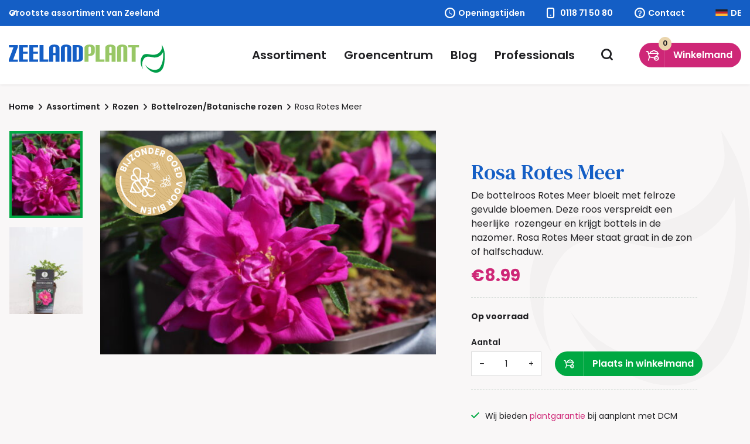

--- FILE ---
content_type: text/html; charset=UTF-8
request_url: https://www.zeelandplant.nl/rozen/rosa-rotes-meer/
body_size: 24285
content:
<!doctype html>
<html lang="nl-NL">
  <head>
	<script src="https://assets.ivydigitalmarketing.nl/ivytag.js"></script>
	<meta charset="utf-8">
	<meta http-equiv="x-ua-compatible" content="ie=edge">
	<meta name="viewport" content="width=device-width, initial-scale=1, shrink-to-fit=no">
    <meta name="format-detection" content="telephone=no">

	<link rel="apple-touch-icon" sizes="180x180" href="https://www.zeelandplant.nl/app/themes/project_theme/dist/images/apple-touch-icon_2852ed93.png">
	<link rel="icon" type="image/png" sizes="64x64" href="https://www.zeelandplant.nl/app/themes/project_theme/dist/images/favicon_c4bfc5d7.png">
  	<meta name='robots' content='index, follow, max-image-preview:large, max-snippet:-1, max-video-preview:-1' />

<!-- Google Tag Manager for WordPress by gtm4wp.com -->
<script data-cfasync="false" data-pagespeed-no-defer>
	var gtm4wp_datalayer_name = "dataLayer";
	var dataLayer = dataLayer || [];
	const gtm4wp_use_sku_instead = 0;
	const gtm4wp_currency = 'EUR';
	const gtm4wp_product_per_impression = 0;
	const gtm4wp_clear_ecommerce = false;
	const gtm4wp_datalayer_max_timeout = 2000;
</script>
<!-- End Google Tag Manager for WordPress by gtm4wp.com -->
	<!-- This site is optimized with the Yoast SEO plugin v26.6 - https://yoast.com/wordpress/plugins/seo/ -->
	<title>Rosa Rotes Meer - Zeelandplant</title>
	<meta name="description" content="De bottelroos Rotes Meer bloeit met felroze gevulde bloemen. Deze roos verspreidt een heerlijke rozengeur en krijgt bottels in de nazomer." />
	<link rel="canonical" href="https://www.zeelandplant.nl/rozen/rosa-rotes-meer/" />
	<meta property="og:locale" content="nl_NL" />
	<meta property="og:type" content="article" />
	<meta property="og:title" content="Rosa Rotes Meer - Zeelandplant" />
	<meta property="og:description" content="De bottelroos Rotes Meer bloeit met felroze gevulde bloemen. Deze roos verspreidt een heerlijke rozengeur en krijgt bottels in de nazomer." />
	<meta property="og:url" content="https://www.zeelandplant.nl/rozen/rosa-rotes-meer/" />
	<meta property="og:site_name" content="Zeelandplant" />
	<meta property="article:modified_time" content="2026-01-17T04:51:02+00:00" />
	<meta property="og:image" content="https://www.zeelandplant.nl/app/uploads/2022/12/Rosa-Rotes-Meer-detail.jpg" />
	<meta property="og:image:width" content="2400" />
	<meta property="og:image:height" content="1600" />
	<meta property="og:image:type" content="image/jpeg" />
	<meta name="twitter:card" content="summary_large_image" />
	<meta name="twitter:label1" content="Geschatte leestijd" />
	<meta name="twitter:data1" content="1 minuut" />
	<script type="application/ld+json" class="yoast-schema-graph">{"@context":"https://schema.org","@graph":[{"@type":"WebPage","@id":"https://www.zeelandplant.nl/rozen/rosa-rotes-meer/","url":"https://www.zeelandplant.nl/rozen/rosa-rotes-meer/","name":"Rosa Rotes Meer - Zeelandplant","isPartOf":{"@id":"https://www.zeelandplant.nl/#website"},"primaryImageOfPage":{"@id":"https://www.zeelandplant.nl/rozen/rosa-rotes-meer/#primaryimage"},"image":{"@id":"https://www.zeelandplant.nl/rozen/rosa-rotes-meer/#primaryimage"},"thumbnailUrl":"https://www.zeelandplant.nl/app/uploads/2022/12/Rosa-Rotes-Meer-detail.jpg","datePublished":"2022-12-09T10:48:22+00:00","dateModified":"2026-01-17T04:51:02+00:00","description":"De bottelroos Rotes Meer bloeit met felroze gevulde bloemen. Deze roos verspreidt een heerlijke rozengeur en krijgt bottels in de nazomer.","breadcrumb":{"@id":"https://www.zeelandplant.nl/rozen/rosa-rotes-meer/#breadcrumb"},"inLanguage":"nl-NL","potentialAction":[{"@type":"ReadAction","target":["https://www.zeelandplant.nl/rozen/rosa-rotes-meer/"]}]},{"@type":"ImageObject","inLanguage":"nl-NL","@id":"https://www.zeelandplant.nl/rozen/rosa-rotes-meer/#primaryimage","url":"https://www.zeelandplant.nl/app/uploads/2022/12/Rosa-Rotes-Meer-detail.jpg","contentUrl":"https://www.zeelandplant.nl/app/uploads/2022/12/Rosa-Rotes-Meer-detail.jpg","width":2400,"height":1600},{"@type":"BreadcrumbList","@id":"https://www.zeelandplant.nl/rozen/rosa-rotes-meer/#breadcrumb","itemListElement":[{"@type":"ListItem","position":1,"name":"Home","item":"https://www.zeelandplant.nl/"},{"@type":"ListItem","position":2,"name":"Assortiment","item":"https://www.zeelandplant.nl/assortiment/"},{"@type":"ListItem","position":3,"name":"Rosa Rotes Meer"}]},{"@type":"WebSite","@id":"https://www.zeelandplant.nl/#website","url":"https://www.zeelandplant.nl/","name":"Zeelandplant","description":"","potentialAction":[{"@type":"SearchAction","target":{"@type":"EntryPoint","urlTemplate":"https://www.zeelandplant.nl/?s={search_term_string}"},"query-input":{"@type":"PropertyValueSpecification","valueRequired":true,"valueName":"search_term_string"}}],"inLanguage":"nl-NL"}]}</script>
	<!-- / Yoast SEO plugin. -->


<link rel='dns-prefetch' href='//www.google.com' />
<link rel='dns-prefetch' href='//fonts.googleapis.com' />
<link rel="alternate" title="oEmbed (JSON)" type="application/json+oembed" href="https://www.zeelandplant.nl/wp-json/oembed/1.0/embed?url=https%3A%2F%2Fwww.zeelandplant.nl%2Frozen%2Frosa-rotes-meer%2F" />
<link rel="alternate" title="oEmbed (XML)" type="text/xml+oembed" href="https://www.zeelandplant.nl/wp-json/oembed/1.0/embed?url=https%3A%2F%2Fwww.zeelandplant.nl%2Frozen%2Frosa-rotes-meer%2F&#038;format=xml" />
<style id='wp-img-auto-sizes-contain-inline-css' type='text/css'>
img:is([sizes=auto i],[sizes^="auto," i]){contain-intrinsic-size:3000px 1500px}
/*# sourceURL=wp-img-auto-sizes-contain-inline-css */
</style>
<style id='wp-emoji-styles-inline-css' type='text/css'>

	img.wp-smiley, img.emoji {
		display: inline !important;
		border: none !important;
		box-shadow: none !important;
		height: 1em !important;
		width: 1em !important;
		margin: 0 0.07em !important;
		vertical-align: -0.1em !important;
		background: none !important;
		padding: 0 !important;
	}
/*# sourceURL=wp-emoji-styles-inline-css */
</style>
<link rel='stylesheet' id='wp-block-library-css' href='https://www.zeelandplant.nl/wp/wp-includes/css/dist/block-library/style.min.css?ver=6.9' type='text/css' media='all' />
<link rel='stylesheet' id='leat-referral-block-view-css' href='https://www.zeelandplant.nl/app/plugins/leat-crm/dist/frontend/blocks/referral-block-view.css?ver=2.3.2' type='text/css' media='all' />
<link rel='stylesheet' id='advanced-flat-rate-shipping-for-woocommerce-css' href='https://www.zeelandplant.nl/app/plugins/advanced-flat-rate-shipping-for-woocommerce-premium/public/css/advanced-flat-rate-shipping-for-woocommerce-public.css?ver=v4.4.3' type='text/css' media='all' />
<link rel='stylesheet' id='font-awesome-min-css' href='https://www.zeelandplant.nl/app/plugins/advanced-flat-rate-shipping-for-woocommerce-premium/public/css/font-awesome.min.css?ver=v4.4.3' type='text/css' media='all' />
<link rel='stylesheet' id='nedbase-wintreebackend-css' href='https://www.zeelandplant.nl/app/plugins/wintree-backend-plugin/public/css/nedbase-wintreebackend-public.css?ver=1.1.6' type='text/css' media='all' />
<link rel='stylesheet' id='photoswipe-css' href='https://www.zeelandplant.nl/app/plugins/woocommerce/assets/css/photoswipe/photoswipe.min.css?ver=10.4.3' type='text/css' media='all' />
<link rel='stylesheet' id='photoswipe-default-skin-css' href='https://www.zeelandplant.nl/app/plugins/woocommerce/assets/css/photoswipe/default-skin/default-skin.min.css?ver=10.4.3' type='text/css' media='all' />
<style id='woocommerce-inline-inline-css' type='text/css'>
.woocommerce form .form-row .required { visibility: visible; }
/*# sourceURL=woocommerce-inline-inline-css */
</style>
<link rel='stylesheet' id='conditional-paymentsdebug-style-css' href='https://www.zeelandplant.nl/app/plugins/conditional-payments/public/css/dscpw-debug.css?ver=all' type='text/css' media='all' />
<link rel='stylesheet' id='mollie-applepaydirect-css' href='https://www.zeelandplant.nl/app/plugins/mollie-payments-for-woocommerce/public/css/mollie-applepaydirect.min.css?ver=1765969450' type='text/css' media='screen' />
<link rel='stylesheet' id='leat-frontend-index-7669b67a-css' href='https://www.zeelandplant.nl/app/plugins/leat-crm/dist/frontend/assets/index-7669b67a.css' type='text/css' media='all' />
<link rel='stylesheet' id='woo_discount_pro_style-css' href='https://www.zeelandplant.nl/app/plugins/woo-discount-rules-pro/Assets/Css/awdr_style.css?ver=2.6.1' type='text/css' media='all' />
<link rel='stylesheet' id='sage/main.css-css' href='https://www.zeelandplant.nl/app/themes/project_theme/dist/styles/main_21fe0dd2.css' type='text/css' media='all' />
<link rel='stylesheet' id='google-fonts-css' href='https://fonts.googleapis.com/css?family=DM+Serif+Text:400,400i|Poppins:300,400,600,700&#038;display=swap' type='text/css' media='all' />
<script type="text/javascript" src="https://www.zeelandplant.nl/wp/wp-includes/js/dist/vendor/react.min.js?ver=18.3.1.1" id="react-js"></script>
<script type="text/javascript" src="https://www.zeelandplant.nl/wp/wp-includes/js/dist/vendor/react-dom.min.js?ver=18.3.1.1" id="react-dom-js"></script>
<script type="text/javascript" src="https://www.zeelandplant.nl/wp/wp-includes/js/dist/escape-html.min.js?ver=6561a406d2d232a6fbd2" id="wp-escape-html-js"></script>
<script type="text/javascript" src="https://www.zeelandplant.nl/wp/wp-includes/js/dist/element.min.js?ver=6a582b0c827fa25df3dd" id="wp-element-js"></script>
<script type="text/javascript" src="https://www.zeelandplant.nl/wp/wp-includes/js/dist/hooks.min.js?ver=dd5603f07f9220ed27f1" id="wp-hooks-js"></script>
<script type="text/javascript" src="https://www.zeelandplant.nl/wp/wp-includes/js/dist/i18n.min.js?ver=c26c3dc7bed366793375" id="wp-i18n-js"></script>
<script type="text/javascript" id="wp-i18n-js-after">
/* <![CDATA[ */
wp.i18n.setLocaleData( { 'text direction\u0004ltr': [ 'ltr' ] } );
//# sourceURL=wp-i18n-js-after
/* ]]> */
</script>
<script type="text/javascript" src="https://www.zeelandplant.nl/app/plugins/leat-crm/dist/frontend/blocks/referral-block-view.js?ver=735835454624228be296" id="leat-referral-block-view-js"></script>
<script type="text/javascript" src="https://www.zeelandplant.nl/wp/wp-includes/js/jquery/jquery.min.js?ver=3.7.1" id="jquery-core-js"></script>
<script type="text/javascript" src="https://www.zeelandplant.nl/wp/wp-includes/js/jquery/jquery-migrate.min.js?ver=3.4.1" id="jquery-migrate-js"></script>
<script type="text/javascript" src="https://www.zeelandplant.nl/app/plugins/advanced-flat-rate-shipping-for-woocommerce-premium/public/js/advanced-flat-rate-shipping-for-woocommerce-public.js?ver=v4.4.3" id="advanced-flat-rate-shipping-for-woocommerce-js"></script>
<script type="text/javascript" src="https://www.zeelandplant.nl/app/plugins/wintree-backend-plugin/public/js/nedbase-wintreebackend-public.js?ver=1.1.6" id="nedbase-wintreebackend-js"></script>
<script type="text/javascript" src="https://www.zeelandplant.nl/app/plugins/woocommerce/assets/js/jquery-blockui/jquery.blockUI.min.js?ver=2.7.0-wc.10.4.3" id="wc-jquery-blockui-js" defer="defer" data-wp-strategy="defer"></script>
<script type="text/javascript" id="wc-add-to-cart-js-extra">
/* <![CDATA[ */
var wc_add_to_cart_params = {"ajax_url":"/wp/wp-admin/admin-ajax.php","wc_ajax_url":"/?wc-ajax=%%endpoint%%","i18n_view_cart":"Bekijk winkelwagen","cart_url":"https://www.zeelandplant.nl/cart/","is_cart":"","cart_redirect_after_add":"no"};
//# sourceURL=wc-add-to-cart-js-extra
/* ]]> */
</script>
<script type="text/javascript" src="https://www.zeelandplant.nl/app/plugins/woocommerce/assets/js/frontend/add-to-cart.min.js?ver=10.4.3" id="wc-add-to-cart-js" defer="defer" data-wp-strategy="defer"></script>
<script type="text/javascript" src="https://www.zeelandplant.nl/app/plugins/woocommerce/assets/js/flexslider/jquery.flexslider.min.js?ver=2.7.2-wc.10.4.3" id="wc-flexslider-js" defer="defer" data-wp-strategy="defer"></script>
<script type="text/javascript" src="https://www.zeelandplant.nl/app/plugins/woocommerce/assets/js/photoswipe/photoswipe.min.js?ver=4.1.1-wc.10.4.3" id="wc-photoswipe-js" defer="defer" data-wp-strategy="defer"></script>
<script type="text/javascript" src="https://www.zeelandplant.nl/app/plugins/woocommerce/assets/js/photoswipe/photoswipe-ui-default.min.js?ver=4.1.1-wc.10.4.3" id="wc-photoswipe-ui-default-js" defer="defer" data-wp-strategy="defer"></script>
<script type="text/javascript" id="wc-single-product-js-extra">
/* <![CDATA[ */
var wc_single_product_params = {"i18n_required_rating_text":"Selecteer een waardering","i18n_rating_options":["1 van de 5 sterren","2 van de 5 sterren","3 van de 5 sterren","4 van de 5 sterren","5 van de 5 sterren"],"i18n_product_gallery_trigger_text":"Afbeeldinggalerij in volledig scherm bekijken","review_rating_required":"yes","flexslider":{"rtl":false,"animation":"slide","smoothHeight":true,"directionNav":false,"controlNav":"thumbnails","slideshow":false,"animationSpeed":500,"animationLoop":false,"allowOneSlide":false},"zoom_enabled":"","zoom_options":[],"photoswipe_enabled":"1","photoswipe_options":{"shareEl":false,"closeOnScroll":false,"history":false,"hideAnimationDuration":0,"showAnimationDuration":0},"flexslider_enabled":"1"};
//# sourceURL=wc-single-product-js-extra
/* ]]> */
</script>
<script type="text/javascript" src="https://www.zeelandplant.nl/app/plugins/woocommerce/assets/js/frontend/single-product.min.js?ver=10.4.3" id="wc-single-product-js" defer="defer" data-wp-strategy="defer"></script>
<script type="text/javascript" src="https://www.zeelandplant.nl/app/plugins/woocommerce/assets/js/js-cookie/js.cookie.min.js?ver=2.1.4-wc.10.4.3" id="wc-js-cookie-js" defer="defer" data-wp-strategy="defer"></script>
<script type="text/javascript" id="woocommerce-js-extra">
/* <![CDATA[ */
var woocommerce_params = {"ajax_url":"/wp/wp-admin/admin-ajax.php","wc_ajax_url":"/?wc-ajax=%%endpoint%%","i18n_password_show":"Wachtwoord weergeven","i18n_password_hide":"Wachtwoord verbergen"};
//# sourceURL=woocommerce-js-extra
/* ]]> */
</script>
<script type="text/javascript" src="https://www.zeelandplant.nl/app/plugins/woocommerce/assets/js/frontend/woocommerce.min.js?ver=10.4.3" id="woocommerce-js" defer="defer" data-wp-strategy="defer"></script>
<link rel="https://api.w.org/" href="https://www.zeelandplant.nl/wp-json/" /><link rel="alternate" title="JSON" type="application/json" href="https://www.zeelandplant.nl/wp-json/wp/v2/product/18915" /><link rel="EditURI" type="application/rsd+xml" title="RSD" href="https://www.zeelandplant.nl/wp/xmlrpc.php?rsd" />
<meta name="generator" content="WordPress 6.9" />
<meta name="generator" content="WooCommerce 10.4.3" />
<link rel='shortlink' href='https://www.zeelandplant.nl/?p=18915' />

<!-- This website runs the Product Feed PRO for WooCommerce by AdTribes.io plugin - version woocommercesea_option_installed_version -->

<!-- Google Tag Manager for WordPress by gtm4wp.com -->
<!-- GTM Container placement set to off -->
<script data-cfasync="false" data-pagespeed-no-defer>
	var dataLayer_content = {"pagePostType":"product","pagePostType2":"single-product","pagePostAuthor":"Jojanneke Quist","productRatingCounts":[],"productAverageRating":0,"productReviewCount":0,"productType":"simple","productIsVariable":0};
	dataLayer.push( dataLayer_content );
</script>
<script data-cfasync="false" data-pagespeed-no-defer>
	console.warn && console.warn("[GTM4WP] Google Tag Manager container code placement set to OFF !!!");
	console.warn && console.warn("[GTM4WP] Data layer codes are active but GTM container must be loaded using custom coding !!!");
</script>
<!-- End Google Tag Manager for WordPress by gtm4wp.com -->	<noscript><style>.woocommerce-product-gallery{ opacity: 1 !important; }</style></noscript>
	
  <script id="piggy-widget" data-widget-id="2394" account-uuid="eaa3ee6e-341c-49c2-8e94-21e315087793" src="https://widget.piggy.eu/widget.js" defer></script>

</head>
  <body class="wp-singular product-template-default single single-product postid-18915 wp-theme-project_themeresources theme-project_theme/resources woocommerce woocommerce-page woocommerce-no-js rosa-rotes-meer layout--single app-data index-data singular-data single-data single-product-data single-product-rosa-rotes-meer-data">
    <ivy-marketing container-id="GTM-KKWKBK9"></ivy-marketing>
        <header class="header-main">
  <div class="header-main__top">
    <div class="layout-container">
      <!-- Feedback Company Widget (start) -->
<script type="text/javascript" id="__fbcw__0fb75d76-864c-45e6-b40f-8f5074e31ba9">
  "use strict";!function(){
    window.FeedbackCompanyWidgets=window.FeedbackCompanyWidgets||{queue:[],loaders:[
      ]};var options={uuid:"0fb75d76-864c-45e6-b40f-8f5074e31ba9",version:"1.2.1",prefix:""};if(
        void 0===window.FeedbackCompanyWidget){if(
        window.FeedbackCompanyWidgets.queue.push(options),!document.getElementById(
            "__fbcw_FeedbackCompanyWidget")){var scriptTag=document.createElement("script")
    ;scriptTag.onload=function(){if(window.FeedbackCompanyWidget)for(
        ;0<window.FeedbackCompanyWidgets.queue.length;
    )options=window.FeedbackCompanyWidgets.queue.pop(),
          window.FeedbackCompanyWidgets.loaders.push(
              new window.FeedbackCompanyWidgetLoader(options))},
        scriptTag.id="__fbcw_FeedbackCompanyWidget",
        scriptTag.src="https://www.feedbackcompany.com/includes/widgets/feedback-company-widget.min.js"
        ,document.body.appendChild(scriptTag)}
    }else window.FeedbackCompanyWidgets.loaders.push(
          new window.FeedbackCompanyWidgetLoader(options))}();
</script>
<!-- Feedback Company Widget (end) -->

              <div class="header-main__usp">
          <ul class="usps">
      <li class="usps__item">
              <span class="usp">Grootste assortiment van Zeeland</span>
          </li>
      <li class="usps__item">
              <span class="usp">Persoonlijke service, advies op maat</span>
          </li>
      <li class="usps__item">
              <span class="usp">Eigen bezorgservice door heel Zeeland</span>
          </li>
  </ul>
        </div>
      
      <div class="header-main__buttons">
        <a href="https://www.zeelandplant.nl/contact#opening" target="" class="header-main__hours">Openingstijden</a>

        <a href="tel:0118 71 50 80" class="header-main__phone">0118 71 50 80</a>

        <a href="https://www.zeelandplant.nl/contact/" target="" class="header-main__contact">Contact</a>

        <a id="language-switch-de" href="https://www.zeelandplant.nl/deutsch/" target="" class="language-switch">DE</a>
        </div>
    </div>
  </div>

  <nav id="jsCategories" class="nav-categories">
    <div class="layout-container">

      <div class="nav-categories__images">
                    <figure class="nav-categories__featured-figure" data-catagory="vaste-planten">
              <img width="945" height="604" src="https://www.zeelandplant.nl/app/uploads/2019/12/DSC_0161-1-945x604.jpg" class="attachment-banner size-banner" alt="" decoding="async" loading="lazy" />
              <h2 class="nav-categories__featured-title">Vaste planten</h2>
            </figure>
                    <figure class="nav-categories__featured-figure" data-catagory="heesters">
              <img width="945" height="604" src="https://www.zeelandplant.nl/app/uploads/2019/12/DSC_0079-2-945x604.jpg" class="attachment-banner size-banner" alt="" decoding="async" loading="lazy" />
              <h2 class="nav-categories__featured-title">Heesters</h2>
            </figure>
                    <figure class="nav-categories__featured-figure" data-catagory="haagplanten">
              <img width="945" height="604" src="https://www.zeelandplant.nl/app/uploads/2019/12/Taxus-baccata-2-945x604.jpg" class="attachment-banner size-banner" alt="" decoding="async" loading="lazy" />
              <h2 class="nav-categories__featured-title">Haagplanten</h2>
            </figure>
                    <figure class="nav-categories__featured-figure" data-catagory="klimplanten">
              <img width="945" height="604" src="https://www.zeelandplant.nl/app/uploads/2019/12/zeeland-plant-shoot-2-10-945x604.jpg" class="attachment-banner size-banner" alt="" decoding="async" loading="lazy" />
              <h2 class="nav-categories__featured-title">Klimplanten</h2>
            </figure>
                    <figure class="nav-categories__featured-figure" data-catagory="fruit">
              <img width="945" height="604" src="https://www.zeelandplant.nl/app/uploads/2019/12/stage-england-deel-10-064-945x604.jpg" class="attachment-banner size-banner" alt="" decoding="async" loading="lazy" />
              <h2 class="nav-categories__featured-title">Fruit</h2>
            </figure>
                    <figure class="nav-categories__featured-figure" data-catagory="bomen">
              <img width="945" height="604" src="https://www.zeelandplant.nl/app/uploads/2020/05/ZeelandPlant-sfeer-MEI-40-945x604.jpg" class="attachment-banner size-banner" alt="" decoding="async" loading="lazy" />
              <h2 class="nav-categories__featured-title">Bomen</h2>
            </figure>
                    <figure class="nav-categories__featured-figure" data-catagory="rozen">
              <img width="945" height="604" src="https://www.zeelandplant.nl/app/uploads/2019/11/Rosa-H-Gertrude-Jekyll-945x604.jpg" class="attachment-banner size-banner" alt="" decoding="async" loading="lazy" />
              <h2 class="nav-categories__featured-title">Rozen</h2>
            </figure>
                    <figure class="nav-categories__featured-figure" data-catagory="vijver">
              <img width="945" height="604" src="https://www.zeelandplant.nl/app/uploads/2022/07/tuinen-reis-england-2011-200-945x604.jpg" class="attachment-banner size-banner" alt="" decoding="async" loading="lazy" />
              <h2 class="nav-categories__featured-title">Vijver</h2>
            </figure>
                    <figure class="nav-categories__featured-figure" data-catagory="sedumdaken">
              <img width="945" height="604" src="https://www.zeelandplant.nl/app/uploads/2023/12/Mobilane_MobiRoof-945x604.jpg" class="attachment-banner size-banner" alt="" decoding="async" loading="lazy" />
              <h2 class="nav-categories__featured-title">Sedumdaken</h2>
            </figure>
                    <figure class="nav-categories__featured-figure" data-catagory="bloembollen-zaden">
              <img width="600" height="409" src="https://www.zeelandplant.nl/app/uploads/2022/10/DSC_0042-removebg-preview.png" class="attachment-banner size-banner" alt="" decoding="async" loading="lazy" srcset="https://www.zeelandplant.nl/app/uploads/2022/10/DSC_0042-removebg-preview.png 600w, https://www.zeelandplant.nl/app/uploads/2022/10/DSC_0042-removebg-preview-300x205.png 300w, https://www.zeelandplant.nl/app/uploads/2022/10/DSC_0042-removebg-preview-430x293.png 430w, https://www.zeelandplant.nl/app/uploads/2022/10/DSC_0042-removebg-preview-578x394.png 578w" sizes="auto, (max-width: 600px) 100vw, 600px" />
              <h2 class="nav-categories__featured-title">Bloembollen &amp; Zaden</h2>
            </figure>
                    <figure class="nav-categories__featured-figure" data-catagory="graszoden-graszaad">
              <img width="945" height="604" src="https://www.zeelandplant.nl/app/uploads/2019/12/DSC_0143-1-945x604.jpg" class="attachment-banner size-banner" alt="" decoding="async" loading="lazy" />
              <h2 class="nav-categories__featured-title">Graszoden &amp; Graszaad</h2>
            </figure>
                    <figure class="nav-categories__featured-figure" data-catagory="potgrond-plantaarde">
              <img width="945" height="604" src="https://www.zeelandplant.nl/app/uploads/2023/12/IMG_5451-945x604.jpg" class="attachment-banner size-banner" alt="" decoding="async" loading="lazy" />
              <h2 class="nav-categories__featured-title">Potgrond &amp; Plantaarde</h2>
            </figure>
                    <figure class="nav-categories__featured-figure" data-catagory="bemesting">
              <img width="945" height="604" src="https://www.zeelandplant.nl/app/uploads/2019/12/1_DSC6517B_DCM-logo-2-945x604.jpg" class="attachment-banner size-banner" alt="" decoding="async" loading="lazy" />
              <h2 class="nav-categories__featured-title">Bemesting</h2>
            </figure>
                    <figure class="nav-categories__featured-figure" data-catagory="tuinhout">
              <img width="945" height="604" src="https://www.zeelandplant.nl/app/uploads/2020/06/Boompaal-kastanje-250x1416-2-945x604.jpg" class="attachment-banner size-banner" alt="" decoding="async" loading="lazy" />
              <h2 class="nav-categories__featured-title">Tuinhout</h2>
            </figure>
                    <figure class="nav-categories__featured-figure" data-catagory="tuingereedschap">
              <img width="945" height="604" src="https://www.zeelandplant.nl/app/uploads/2021/12/IMG_6039-945x604.jpg" class="attachment-banner size-banner" alt="" decoding="async" loading="lazy" />
              <h2 class="nav-categories__featured-title">Tuingereedschap</h2>
            </figure>
                    <figure class="nav-categories__featured-figure" data-catagory="tuinbenodigdheden">
              <img width="945" height="604" src="https://www.zeelandplant.nl/app/uploads/2019/12/DSC_0023-1-945x604.jpg" class="attachment-banner size-banner" alt="" decoding="async" loading="lazy" />
              <h2 class="nav-categories__featured-title">Tuinbenodigdheden</h2>
            </figure>
                    <figure class="nav-categories__featured-figure" data-catagory="potten">
              <img width="945" height="604" src="https://www.zeelandplant.nl/app/uploads/2024/02/Zeelandplant-sfeer-okt-574-945x604.jpg" class="attachment-banner size-banner" alt="" decoding="async" loading="lazy" />
              <h2 class="nav-categories__featured-title">Potten</h2>
            </figure>
                    <figure class="nav-categories__featured-figure" data-catagory="cadeaubonnen">
              <img width="945" height="604" src="https://www.zeelandplant.nl/app/uploads/2025/03/Zeelandplant-sfeer-okt-505-945x604.jpg" class="attachment-banner size-banner" alt="" decoding="async" loading="lazy" />
              <h2 class="nav-categories__featured-title">Cadeaubonnen</h2>
            </figure>
                    <figure class="nav-categories__featured-figure" data-catagory="seizoentoppers">
              <img width="945" height="604" src="https://www.zeelandplant.nl/app/uploads/2024/04/Zeelandplant-zomer-sfeer-2022-102-945x604.jpg" class="attachment-banner size-banner" alt="" decoding="async" loading="lazy" />
              <h2 class="nav-categories__featured-title">Seizoentoppers</h2>
            </figure>
                    <figure class="nav-categories__featured-figure" data-catagory="kerst">
              <img width="945" height="604" src="https://www.zeelandplant.nl/app/uploads/2023/11/DSCF3858-1-945x604.jpg" class="attachment-banner size-banner" alt="" decoding="async" loading="lazy" />
              <h2 class="nav-categories__featured-title">Kerst</h2>
            </figure>
              </div>

      
      <ul class="grid grid--3col grid--cards grid--categories nav-categories__grid nav-categories__grid">
                    <li class="grid__item nav-categories__item">
              <a href="https://www.zeelandplant.nl/vaste-planten/" class="nav-categories__link " data-category="vaste-planten">
                <figure class="nav-categories__figure">
                  <img width="120" height="120" src="https://www.zeelandplant.nl/app/uploads/2023/12/Vaste-planten-120x120.png" class="attachment-help-author size-help-author" alt="" decoding="async" loading="lazy" srcset="https://www.zeelandplant.nl/app/uploads/2023/12/Vaste-planten-120x120.png 120w, https://www.zeelandplant.nl/app/uploads/2023/12/Vaste-planten-300x300.png 300w, https://www.zeelandplant.nl/app/uploads/2023/12/Vaste-planten-1024x1024.png 1024w, https://www.zeelandplant.nl/app/uploads/2023/12/Vaste-planten-150x150.png 150w, https://www.zeelandplant.nl/app/uploads/2023/12/Vaste-planten-768x768.png 768w, https://www.zeelandplant.nl/app/uploads/2023/12/Vaste-planten-550x550.png 550w, https://www.zeelandplant.nl/app/uploads/2023/12/Vaste-planten-190x190.png 190w, https://www.zeelandplant.nl/app/uploads/2023/12/Vaste-planten-107x107.png 107w, https://www.zeelandplant.nl/app/uploads/2023/12/Vaste-planten-630x630.png 630w, https://www.zeelandplant.nl/app/uploads/2023/12/Vaste-planten-390x390.png 390w, https://www.zeelandplant.nl/app/uploads/2023/12/Vaste-planten-430x430.png 430w, https://www.zeelandplant.nl/app/uploads/2023/12/Vaste-planten-578x578.png 578w, https://www.zeelandplant.nl/app/uploads/2023/12/Vaste-planten-600x600.png 600w, https://www.zeelandplant.nl/app/uploads/2023/12/Vaste-planten-100x100.png 100w, https://www.zeelandplant.nl/app/uploads/2023/12/Vaste-planten.png 1080w" sizes="auto, (max-width: 120px) 100vw, 120px" />                </figure>
                <span>
                  Vaste planten
                </span>
              </a>
            </li>
                    <li class="grid__item nav-categories__item">
              <a href="https://www.zeelandplant.nl/heesters/" class="nav-categories__link " data-category="heesters">
                <figure class="nav-categories__figure">
                  <img width="120" height="120" src="https://www.zeelandplant.nl/app/uploads/2023/12/Heesters-120x120.png" class="attachment-help-author size-help-author" alt="" decoding="async" loading="lazy" srcset="https://www.zeelandplant.nl/app/uploads/2023/12/Heesters-120x120.png 120w, https://www.zeelandplant.nl/app/uploads/2023/12/Heesters-300x300.png 300w, https://www.zeelandplant.nl/app/uploads/2023/12/Heesters-1024x1024.png 1024w, https://www.zeelandplant.nl/app/uploads/2023/12/Heesters-150x150.png 150w, https://www.zeelandplant.nl/app/uploads/2023/12/Heesters-768x768.png 768w, https://www.zeelandplant.nl/app/uploads/2023/12/Heesters-550x550.png 550w, https://www.zeelandplant.nl/app/uploads/2023/12/Heesters-190x190.png 190w, https://www.zeelandplant.nl/app/uploads/2023/12/Heesters-107x107.png 107w, https://www.zeelandplant.nl/app/uploads/2023/12/Heesters-630x630.png 630w, https://www.zeelandplant.nl/app/uploads/2023/12/Heesters-390x390.png 390w, https://www.zeelandplant.nl/app/uploads/2023/12/Heesters-430x430.png 430w, https://www.zeelandplant.nl/app/uploads/2023/12/Heesters-578x578.png 578w, https://www.zeelandplant.nl/app/uploads/2023/12/Heesters-600x600.png 600w, https://www.zeelandplant.nl/app/uploads/2023/12/Heesters-100x100.png 100w, https://www.zeelandplant.nl/app/uploads/2023/12/Heesters.png 1080w" sizes="auto, (max-width: 120px) 100vw, 120px" />                </figure>
                <span>
                  Heesters
                </span>
              </a>
            </li>
                    <li class="grid__item nav-categories__item">
              <a href="https://www.zeelandplant.nl/haagplanten/" class="nav-categories__link " data-category="haagplanten">
                <figure class="nav-categories__figure">
                  <img width="120" height="120" src="https://www.zeelandplant.nl/app/uploads/2023/12/Haagplanten-120x120.png" class="attachment-help-author size-help-author" alt="" decoding="async" loading="lazy" srcset="https://www.zeelandplant.nl/app/uploads/2023/12/Haagplanten-120x120.png 120w, https://www.zeelandplant.nl/app/uploads/2023/12/Haagplanten-300x300.png 300w, https://www.zeelandplant.nl/app/uploads/2023/12/Haagplanten-1024x1024.png 1024w, https://www.zeelandplant.nl/app/uploads/2023/12/Haagplanten-150x150.png 150w, https://www.zeelandplant.nl/app/uploads/2023/12/Haagplanten-768x768.png 768w, https://www.zeelandplant.nl/app/uploads/2023/12/Haagplanten-550x550.png 550w, https://www.zeelandplant.nl/app/uploads/2023/12/Haagplanten-190x190.png 190w, https://www.zeelandplant.nl/app/uploads/2023/12/Haagplanten-107x107.png 107w, https://www.zeelandplant.nl/app/uploads/2023/12/Haagplanten-630x630.png 630w, https://www.zeelandplant.nl/app/uploads/2023/12/Haagplanten-390x390.png 390w, https://www.zeelandplant.nl/app/uploads/2023/12/Haagplanten-430x430.png 430w, https://www.zeelandplant.nl/app/uploads/2023/12/Haagplanten-578x578.png 578w, https://www.zeelandplant.nl/app/uploads/2023/12/Haagplanten-600x600.png 600w, https://www.zeelandplant.nl/app/uploads/2023/12/Haagplanten-100x100.png 100w, https://www.zeelandplant.nl/app/uploads/2023/12/Haagplanten.png 1080w" sizes="auto, (max-width: 120px) 100vw, 120px" />                </figure>
                <span>
                  Haagplanten
                </span>
              </a>
            </li>
                    <li class="grid__item nav-categories__item">
              <a href="https://www.zeelandplant.nl/klimplanten/" class="nav-categories__link " data-category="klimplanten">
                <figure class="nav-categories__figure">
                  <img width="120" height="120" src="https://www.zeelandplant.nl/app/uploads/2023/12/Klimplanten-120x120.png" class="attachment-help-author size-help-author" alt="" decoding="async" loading="lazy" srcset="https://www.zeelandplant.nl/app/uploads/2023/12/Klimplanten-120x120.png 120w, https://www.zeelandplant.nl/app/uploads/2023/12/Klimplanten-300x300.png 300w, https://www.zeelandplant.nl/app/uploads/2023/12/Klimplanten-1024x1024.png 1024w, https://www.zeelandplant.nl/app/uploads/2023/12/Klimplanten-150x150.png 150w, https://www.zeelandplant.nl/app/uploads/2023/12/Klimplanten-768x768.png 768w, https://www.zeelandplant.nl/app/uploads/2023/12/Klimplanten-550x550.png 550w, https://www.zeelandplant.nl/app/uploads/2023/12/Klimplanten-190x190.png 190w, https://www.zeelandplant.nl/app/uploads/2023/12/Klimplanten-107x107.png 107w, https://www.zeelandplant.nl/app/uploads/2023/12/Klimplanten-630x630.png 630w, https://www.zeelandplant.nl/app/uploads/2023/12/Klimplanten-390x390.png 390w, https://www.zeelandplant.nl/app/uploads/2023/12/Klimplanten-430x430.png 430w, https://www.zeelandplant.nl/app/uploads/2023/12/Klimplanten-578x578.png 578w, https://www.zeelandplant.nl/app/uploads/2023/12/Klimplanten-600x600.png 600w, https://www.zeelandplant.nl/app/uploads/2023/12/Klimplanten-100x100.png 100w, https://www.zeelandplant.nl/app/uploads/2023/12/Klimplanten.png 1080w" sizes="auto, (max-width: 120px) 100vw, 120px" />                </figure>
                <span>
                  Klimplanten
                </span>
              </a>
            </li>
                    <li class="grid__item nav-categories__item">
              <a href="https://www.zeelandplant.nl/fruit/" class="nav-categories__link " data-category="fruit">
                <figure class="nav-categories__figure">
                  <img width="120" height="120" src="https://www.zeelandplant.nl/app/uploads/2023/12/Fruit-120x120.png" class="attachment-help-author size-help-author" alt="" decoding="async" loading="lazy" srcset="https://www.zeelandplant.nl/app/uploads/2023/12/Fruit-120x120.png 120w, https://www.zeelandplant.nl/app/uploads/2023/12/Fruit-300x300.png 300w, https://www.zeelandplant.nl/app/uploads/2023/12/Fruit-1024x1024.png 1024w, https://www.zeelandplant.nl/app/uploads/2023/12/Fruit-150x150.png 150w, https://www.zeelandplant.nl/app/uploads/2023/12/Fruit-768x768.png 768w, https://www.zeelandplant.nl/app/uploads/2023/12/Fruit-550x550.png 550w, https://www.zeelandplant.nl/app/uploads/2023/12/Fruit-190x190.png 190w, https://www.zeelandplant.nl/app/uploads/2023/12/Fruit-107x107.png 107w, https://www.zeelandplant.nl/app/uploads/2023/12/Fruit-630x630.png 630w, https://www.zeelandplant.nl/app/uploads/2023/12/Fruit-390x390.png 390w, https://www.zeelandplant.nl/app/uploads/2023/12/Fruit-430x430.png 430w, https://www.zeelandplant.nl/app/uploads/2023/12/Fruit-578x578.png 578w, https://www.zeelandplant.nl/app/uploads/2023/12/Fruit-600x600.png 600w, https://www.zeelandplant.nl/app/uploads/2023/12/Fruit-100x100.png 100w, https://www.zeelandplant.nl/app/uploads/2023/12/Fruit.png 1080w" sizes="auto, (max-width: 120px) 100vw, 120px" />                </figure>
                <span>
                  Fruit
                </span>
              </a>
            </li>
                    <li class="grid__item nav-categories__item">
              <a href="https://www.zeelandplant.nl/bomen/" class="nav-categories__link " data-category="bomen">
                <figure class="nav-categories__figure">
                  <img width="120" height="120" src="https://www.zeelandplant.nl/app/uploads/2023/12/Bomen-120x120.png" class="attachment-help-author size-help-author" alt="" decoding="async" loading="lazy" srcset="https://www.zeelandplant.nl/app/uploads/2023/12/Bomen-120x120.png 120w, https://www.zeelandplant.nl/app/uploads/2023/12/Bomen-300x300.png 300w, https://www.zeelandplant.nl/app/uploads/2023/12/Bomen-1024x1024.png 1024w, https://www.zeelandplant.nl/app/uploads/2023/12/Bomen-150x150.png 150w, https://www.zeelandplant.nl/app/uploads/2023/12/Bomen-768x768.png 768w, https://www.zeelandplant.nl/app/uploads/2023/12/Bomen-550x550.png 550w, https://www.zeelandplant.nl/app/uploads/2023/12/Bomen-190x190.png 190w, https://www.zeelandplant.nl/app/uploads/2023/12/Bomen-107x107.png 107w, https://www.zeelandplant.nl/app/uploads/2023/12/Bomen-630x630.png 630w, https://www.zeelandplant.nl/app/uploads/2023/12/Bomen-390x390.png 390w, https://www.zeelandplant.nl/app/uploads/2023/12/Bomen-430x430.png 430w, https://www.zeelandplant.nl/app/uploads/2023/12/Bomen-578x578.png 578w, https://www.zeelandplant.nl/app/uploads/2023/12/Bomen-600x600.png 600w, https://www.zeelandplant.nl/app/uploads/2023/12/Bomen-100x100.png 100w, https://www.zeelandplant.nl/app/uploads/2023/12/Bomen.png 1080w" sizes="auto, (max-width: 120px) 100vw, 120px" />                </figure>
                <span>
                  Bomen
                </span>
              </a>
            </li>
                    <li class="grid__item nav-categories__item">
              <a href="https://www.zeelandplant.nl/rozen/" class="nav-categories__link " data-category="rozen">
                <figure class="nav-categories__figure">
                  <img width="120" height="120" src="https://www.zeelandplant.nl/app/uploads/2023/12/Rozen-120x120.png" class="attachment-help-author size-help-author" alt="" decoding="async" loading="lazy" srcset="https://www.zeelandplant.nl/app/uploads/2023/12/Rozen-120x120.png 120w, https://www.zeelandplant.nl/app/uploads/2023/12/Rozen-300x300.png 300w, https://www.zeelandplant.nl/app/uploads/2023/12/Rozen-1024x1024.png 1024w, https://www.zeelandplant.nl/app/uploads/2023/12/Rozen-150x150.png 150w, https://www.zeelandplant.nl/app/uploads/2023/12/Rozen-768x768.png 768w, https://www.zeelandplant.nl/app/uploads/2023/12/Rozen-550x550.png 550w, https://www.zeelandplant.nl/app/uploads/2023/12/Rozen-190x190.png 190w, https://www.zeelandplant.nl/app/uploads/2023/12/Rozen-107x107.png 107w, https://www.zeelandplant.nl/app/uploads/2023/12/Rozen-630x630.png 630w, https://www.zeelandplant.nl/app/uploads/2023/12/Rozen-390x390.png 390w, https://www.zeelandplant.nl/app/uploads/2023/12/Rozen-430x430.png 430w, https://www.zeelandplant.nl/app/uploads/2023/12/Rozen-578x578.png 578w, https://www.zeelandplant.nl/app/uploads/2023/12/Rozen-600x600.png 600w, https://www.zeelandplant.nl/app/uploads/2023/12/Rozen-100x100.png 100w, https://www.zeelandplant.nl/app/uploads/2023/12/Rozen.png 1080w" sizes="auto, (max-width: 120px) 100vw, 120px" />                </figure>
                <span>
                  Rozen
                </span>
              </a>
            </li>
                    <li class="grid__item nav-categories__item">
              <a href="https://www.zeelandplant.nl/vijver/" class="nav-categories__link " data-category="vijver">
                <figure class="nav-categories__figure">
                  <img width="120" height="120" src="https://www.zeelandplant.nl/app/uploads/2023/12/Waterplanten-120x120.png" class="attachment-help-author size-help-author" alt="" decoding="async" loading="lazy" srcset="https://www.zeelandplant.nl/app/uploads/2023/12/Waterplanten-120x120.png 120w, https://www.zeelandplant.nl/app/uploads/2023/12/Waterplanten-300x300.png 300w, https://www.zeelandplant.nl/app/uploads/2023/12/Waterplanten-1024x1024.png 1024w, https://www.zeelandplant.nl/app/uploads/2023/12/Waterplanten-150x150.png 150w, https://www.zeelandplant.nl/app/uploads/2023/12/Waterplanten-768x768.png 768w, https://www.zeelandplant.nl/app/uploads/2023/12/Waterplanten-550x550.png 550w, https://www.zeelandplant.nl/app/uploads/2023/12/Waterplanten-190x190.png 190w, https://www.zeelandplant.nl/app/uploads/2023/12/Waterplanten-107x107.png 107w, https://www.zeelandplant.nl/app/uploads/2023/12/Waterplanten-630x630.png 630w, https://www.zeelandplant.nl/app/uploads/2023/12/Waterplanten-390x390.png 390w, https://www.zeelandplant.nl/app/uploads/2023/12/Waterplanten-430x430.png 430w, https://www.zeelandplant.nl/app/uploads/2023/12/Waterplanten-578x578.png 578w, https://www.zeelandplant.nl/app/uploads/2023/12/Waterplanten-600x600.png 600w, https://www.zeelandplant.nl/app/uploads/2023/12/Waterplanten-100x100.png 100w, https://www.zeelandplant.nl/app/uploads/2023/12/Waterplanten.png 1080w" sizes="auto, (max-width: 120px) 100vw, 120px" />                </figure>
                <span>
                  Vijver
                </span>
              </a>
            </li>
                    <li class="grid__item nav-categories__item">
              <a href="https://www.zeelandplant.nl/sedumdaken/" class="nav-categories__link " data-category="sedumdaken">
                <figure class="nav-categories__figure">
                  <img width="120" height="120" src="https://www.zeelandplant.nl/app/uploads/2023/12/Sedumdaken-120x120.png" class="attachment-help-author size-help-author" alt="" decoding="async" loading="lazy" srcset="https://www.zeelandplant.nl/app/uploads/2023/12/Sedumdaken-120x120.png 120w, https://www.zeelandplant.nl/app/uploads/2023/12/Sedumdaken-300x300.png 300w, https://www.zeelandplant.nl/app/uploads/2023/12/Sedumdaken-1024x1024.png 1024w, https://www.zeelandplant.nl/app/uploads/2023/12/Sedumdaken-150x150.png 150w, https://www.zeelandplant.nl/app/uploads/2023/12/Sedumdaken-768x768.png 768w, https://www.zeelandplant.nl/app/uploads/2023/12/Sedumdaken-550x550.png 550w, https://www.zeelandplant.nl/app/uploads/2023/12/Sedumdaken-190x190.png 190w, https://www.zeelandplant.nl/app/uploads/2023/12/Sedumdaken-107x107.png 107w, https://www.zeelandplant.nl/app/uploads/2023/12/Sedumdaken-630x630.png 630w, https://www.zeelandplant.nl/app/uploads/2023/12/Sedumdaken-390x390.png 390w, https://www.zeelandplant.nl/app/uploads/2023/12/Sedumdaken-430x430.png 430w, https://www.zeelandplant.nl/app/uploads/2023/12/Sedumdaken-578x578.png 578w, https://www.zeelandplant.nl/app/uploads/2023/12/Sedumdaken-600x600.png 600w, https://www.zeelandplant.nl/app/uploads/2023/12/Sedumdaken-100x100.png 100w, https://www.zeelandplant.nl/app/uploads/2023/12/Sedumdaken.png 1080w" sizes="auto, (max-width: 120px) 100vw, 120px" />                </figure>
                <span>
                  Sedumdaken
                </span>
              </a>
            </li>
                    <li class="grid__item nav-categories__item">
              <a href="https://www.zeelandplant.nl/bloembollen-zaden/" class="nav-categories__link " data-category="bloembollen-zaden">
                <figure class="nav-categories__figure">
                  <img width="120" height="120" src="https://www.zeelandplant.nl/app/uploads/2023/12/Bloembollen-120x120.png" class="attachment-help-author size-help-author" alt="" decoding="async" loading="lazy" srcset="https://www.zeelandplant.nl/app/uploads/2023/12/Bloembollen-120x120.png 120w, https://www.zeelandplant.nl/app/uploads/2023/12/Bloembollen-300x300.png 300w, https://www.zeelandplant.nl/app/uploads/2023/12/Bloembollen-1024x1024.png 1024w, https://www.zeelandplant.nl/app/uploads/2023/12/Bloembollen-150x150.png 150w, https://www.zeelandplant.nl/app/uploads/2023/12/Bloembollen-768x768.png 768w, https://www.zeelandplant.nl/app/uploads/2023/12/Bloembollen-550x550.png 550w, https://www.zeelandplant.nl/app/uploads/2023/12/Bloembollen-190x190.png 190w, https://www.zeelandplant.nl/app/uploads/2023/12/Bloembollen-107x107.png 107w, https://www.zeelandplant.nl/app/uploads/2023/12/Bloembollen-630x630.png 630w, https://www.zeelandplant.nl/app/uploads/2023/12/Bloembollen-390x390.png 390w, https://www.zeelandplant.nl/app/uploads/2023/12/Bloembollen-430x430.png 430w, https://www.zeelandplant.nl/app/uploads/2023/12/Bloembollen-578x578.png 578w, https://www.zeelandplant.nl/app/uploads/2023/12/Bloembollen-600x600.png 600w, https://www.zeelandplant.nl/app/uploads/2023/12/Bloembollen-100x100.png 100w, https://www.zeelandplant.nl/app/uploads/2023/12/Bloembollen.png 1080w" sizes="auto, (max-width: 120px) 100vw, 120px" />                </figure>
                <span>
                  Bloembollen &amp; Zaden
                </span>
              </a>
            </li>
                    <li class="grid__item nav-categories__item">
              <a href="https://www.zeelandplant.nl/graszoden-graszaad/" class="nav-categories__link " data-category="graszoden-graszaad">
                <figure class="nav-categories__figure">
                  <img width="120" height="120" src="https://www.zeelandplant.nl/app/uploads/2023/12/Graszoden-120x120.png" class="attachment-help-author size-help-author" alt="" decoding="async" loading="lazy" srcset="https://www.zeelandplant.nl/app/uploads/2023/12/Graszoden-120x120.png 120w, https://www.zeelandplant.nl/app/uploads/2023/12/Graszoden-300x300.png 300w, https://www.zeelandplant.nl/app/uploads/2023/12/Graszoden-1024x1024.png 1024w, https://www.zeelandplant.nl/app/uploads/2023/12/Graszoden-150x150.png 150w, https://www.zeelandplant.nl/app/uploads/2023/12/Graszoden-768x768.png 768w, https://www.zeelandplant.nl/app/uploads/2023/12/Graszoden-550x550.png 550w, https://www.zeelandplant.nl/app/uploads/2023/12/Graszoden-190x190.png 190w, https://www.zeelandplant.nl/app/uploads/2023/12/Graszoden-107x107.png 107w, https://www.zeelandplant.nl/app/uploads/2023/12/Graszoden-630x630.png 630w, https://www.zeelandplant.nl/app/uploads/2023/12/Graszoden-390x390.png 390w, https://www.zeelandplant.nl/app/uploads/2023/12/Graszoden-430x430.png 430w, https://www.zeelandplant.nl/app/uploads/2023/12/Graszoden-578x578.png 578w, https://www.zeelandplant.nl/app/uploads/2023/12/Graszoden-600x600.png 600w, https://www.zeelandplant.nl/app/uploads/2023/12/Graszoden-100x100.png 100w, https://www.zeelandplant.nl/app/uploads/2023/12/Graszoden.png 1080w" sizes="auto, (max-width: 120px) 100vw, 120px" />                </figure>
                <span>
                  Graszoden &amp; Graszaad
                </span>
              </a>
            </li>
                    <li class="grid__item nav-categories__item">
              <a href="https://www.zeelandplant.nl/potgrond-plantaarde/" class="nav-categories__link " data-category="potgrond-plantaarde">
                <figure class="nav-categories__figure">
                  <img width="120" height="120" src="https://www.zeelandplant.nl/app/uploads/2023/12/Potgrond-1-120x120.png" class="attachment-help-author size-help-author" alt="" decoding="async" loading="lazy" srcset="https://www.zeelandplant.nl/app/uploads/2023/12/Potgrond-1-120x120.png 120w, https://www.zeelandplant.nl/app/uploads/2023/12/Potgrond-1-300x300.png 300w, https://www.zeelandplant.nl/app/uploads/2023/12/Potgrond-1-1024x1024.png 1024w, https://www.zeelandplant.nl/app/uploads/2023/12/Potgrond-1-150x150.png 150w, https://www.zeelandplant.nl/app/uploads/2023/12/Potgrond-1-768x768.png 768w, https://www.zeelandplant.nl/app/uploads/2023/12/Potgrond-1-550x550.png 550w, https://www.zeelandplant.nl/app/uploads/2023/12/Potgrond-1-190x190.png 190w, https://www.zeelandplant.nl/app/uploads/2023/12/Potgrond-1-107x107.png 107w, https://www.zeelandplant.nl/app/uploads/2023/12/Potgrond-1-630x630.png 630w, https://www.zeelandplant.nl/app/uploads/2023/12/Potgrond-1-390x390.png 390w, https://www.zeelandplant.nl/app/uploads/2023/12/Potgrond-1-430x430.png 430w, https://www.zeelandplant.nl/app/uploads/2023/12/Potgrond-1-578x578.png 578w, https://www.zeelandplant.nl/app/uploads/2023/12/Potgrond-1-600x600.png 600w, https://www.zeelandplant.nl/app/uploads/2023/12/Potgrond-1-100x100.png 100w, https://www.zeelandplant.nl/app/uploads/2023/12/Potgrond-1.png 1080w" sizes="auto, (max-width: 120px) 100vw, 120px" />                </figure>
                <span>
                  Potgrond &amp; Plantaarde
                </span>
              </a>
            </li>
                    <li class="grid__item nav-categories__item">
              <a href="https://www.zeelandplant.nl/bemesting/" class="nav-categories__link " data-category="bemesting">
                <figure class="nav-categories__figure">
                  <img width="120" height="120" src="https://www.zeelandplant.nl/app/uploads/2023/12/Bemesting-120x120.png" class="attachment-help-author size-help-author" alt="" decoding="async" loading="lazy" srcset="https://www.zeelandplant.nl/app/uploads/2023/12/Bemesting-120x120.png 120w, https://www.zeelandplant.nl/app/uploads/2023/12/Bemesting-300x300.png 300w, https://www.zeelandplant.nl/app/uploads/2023/12/Bemesting-1024x1024.png 1024w, https://www.zeelandplant.nl/app/uploads/2023/12/Bemesting-150x150.png 150w, https://www.zeelandplant.nl/app/uploads/2023/12/Bemesting-768x768.png 768w, https://www.zeelandplant.nl/app/uploads/2023/12/Bemesting-550x550.png 550w, https://www.zeelandplant.nl/app/uploads/2023/12/Bemesting-190x190.png 190w, https://www.zeelandplant.nl/app/uploads/2023/12/Bemesting-107x107.png 107w, https://www.zeelandplant.nl/app/uploads/2023/12/Bemesting-630x630.png 630w, https://www.zeelandplant.nl/app/uploads/2023/12/Bemesting-390x390.png 390w, https://www.zeelandplant.nl/app/uploads/2023/12/Bemesting-430x430.png 430w, https://www.zeelandplant.nl/app/uploads/2023/12/Bemesting-578x578.png 578w, https://www.zeelandplant.nl/app/uploads/2023/12/Bemesting-600x600.png 600w, https://www.zeelandplant.nl/app/uploads/2023/12/Bemesting-100x100.png 100w, https://www.zeelandplant.nl/app/uploads/2023/12/Bemesting.png 1080w" sizes="auto, (max-width: 120px) 100vw, 120px" />                </figure>
                <span>
                  Bemesting
                </span>
              </a>
            </li>
                    <li class="grid__item nav-categories__item">
              <a href="https://www.zeelandplant.nl/tuinhout/" class="nav-categories__link " data-category="tuinhout">
                <figure class="nav-categories__figure">
                  <img width="120" height="120" src="https://www.zeelandplant.nl/app/uploads/2023/12/Tuinhout-120x120.png" class="attachment-help-author size-help-author" alt="" decoding="async" loading="lazy" srcset="https://www.zeelandplant.nl/app/uploads/2023/12/Tuinhout-120x120.png 120w, https://www.zeelandplant.nl/app/uploads/2023/12/Tuinhout-300x300.png 300w, https://www.zeelandplant.nl/app/uploads/2023/12/Tuinhout-1024x1024.png 1024w, https://www.zeelandplant.nl/app/uploads/2023/12/Tuinhout-150x150.png 150w, https://www.zeelandplant.nl/app/uploads/2023/12/Tuinhout-768x768.png 768w, https://www.zeelandplant.nl/app/uploads/2023/12/Tuinhout-550x550.png 550w, https://www.zeelandplant.nl/app/uploads/2023/12/Tuinhout-190x190.png 190w, https://www.zeelandplant.nl/app/uploads/2023/12/Tuinhout-107x107.png 107w, https://www.zeelandplant.nl/app/uploads/2023/12/Tuinhout-630x630.png 630w, https://www.zeelandplant.nl/app/uploads/2023/12/Tuinhout-390x390.png 390w, https://www.zeelandplant.nl/app/uploads/2023/12/Tuinhout-430x430.png 430w, https://www.zeelandplant.nl/app/uploads/2023/12/Tuinhout-578x578.png 578w, https://www.zeelandplant.nl/app/uploads/2023/12/Tuinhout-600x600.png 600w, https://www.zeelandplant.nl/app/uploads/2023/12/Tuinhout-100x100.png 100w, https://www.zeelandplant.nl/app/uploads/2023/12/Tuinhout.png 1080w" sizes="auto, (max-width: 120px) 100vw, 120px" />                </figure>
                <span>
                  Tuinhout
                </span>
              </a>
            </li>
                    <li class="grid__item nav-categories__item">
              <a href="https://www.zeelandplant.nl/tuingereedschap/" class="nav-categories__link " data-category="tuingereedschap">
                <figure class="nav-categories__figure">
                  <img width="120" height="120" src="https://www.zeelandplant.nl/app/uploads/2023/12/Tuinbenodigdheden-120x120.png" class="attachment-help-author size-help-author" alt="" decoding="async" loading="lazy" srcset="https://www.zeelandplant.nl/app/uploads/2023/12/Tuinbenodigdheden-120x120.png 120w, https://www.zeelandplant.nl/app/uploads/2023/12/Tuinbenodigdheden-300x300.png 300w, https://www.zeelandplant.nl/app/uploads/2023/12/Tuinbenodigdheden-1024x1024.png 1024w, https://www.zeelandplant.nl/app/uploads/2023/12/Tuinbenodigdheden-150x150.png 150w, https://www.zeelandplant.nl/app/uploads/2023/12/Tuinbenodigdheden-768x768.png 768w, https://www.zeelandplant.nl/app/uploads/2023/12/Tuinbenodigdheden-550x550.png 550w, https://www.zeelandplant.nl/app/uploads/2023/12/Tuinbenodigdheden-190x190.png 190w, https://www.zeelandplant.nl/app/uploads/2023/12/Tuinbenodigdheden-107x107.png 107w, https://www.zeelandplant.nl/app/uploads/2023/12/Tuinbenodigdheden-630x630.png 630w, https://www.zeelandplant.nl/app/uploads/2023/12/Tuinbenodigdheden-390x390.png 390w, https://www.zeelandplant.nl/app/uploads/2023/12/Tuinbenodigdheden-430x430.png 430w, https://www.zeelandplant.nl/app/uploads/2023/12/Tuinbenodigdheden-578x578.png 578w, https://www.zeelandplant.nl/app/uploads/2023/12/Tuinbenodigdheden-600x600.png 600w, https://www.zeelandplant.nl/app/uploads/2023/12/Tuinbenodigdheden-100x100.png 100w, https://www.zeelandplant.nl/app/uploads/2023/12/Tuinbenodigdheden.png 1080w" sizes="auto, (max-width: 120px) 100vw, 120px" />                </figure>
                <span>
                  Tuingereedschap
                </span>
              </a>
            </li>
                    <li class="grid__item nav-categories__item">
              <a href="https://www.zeelandplant.nl/tuinbenodigdheden/" class="nav-categories__link " data-category="tuinbenodigdheden">
                <figure class="nav-categories__figure">
                  <img width="120" height="120" src="https://www.zeelandplant.nl/app/uploads/2024/03/Tuinbenodigdheden-120x120.png" class="attachment-help-author size-help-author" alt="" decoding="async" loading="lazy" srcset="https://www.zeelandplant.nl/app/uploads/2024/03/Tuinbenodigdheden-120x120.png 120w, https://www.zeelandplant.nl/app/uploads/2024/03/Tuinbenodigdheden-300x300.png 300w, https://www.zeelandplant.nl/app/uploads/2024/03/Tuinbenodigdheden-1024x1024.png 1024w, https://www.zeelandplant.nl/app/uploads/2024/03/Tuinbenodigdheden-150x150.png 150w, https://www.zeelandplant.nl/app/uploads/2024/03/Tuinbenodigdheden-768x768.png 768w, https://www.zeelandplant.nl/app/uploads/2024/03/Tuinbenodigdheden-550x550.png 550w, https://www.zeelandplant.nl/app/uploads/2024/03/Tuinbenodigdheden-190x190.png 190w, https://www.zeelandplant.nl/app/uploads/2024/03/Tuinbenodigdheden-107x107.png 107w, https://www.zeelandplant.nl/app/uploads/2024/03/Tuinbenodigdheden-630x630.png 630w, https://www.zeelandplant.nl/app/uploads/2024/03/Tuinbenodigdheden-390x390.png 390w, https://www.zeelandplant.nl/app/uploads/2024/03/Tuinbenodigdheden-430x430.png 430w, https://www.zeelandplant.nl/app/uploads/2024/03/Tuinbenodigdheden-578x578.png 578w, https://www.zeelandplant.nl/app/uploads/2024/03/Tuinbenodigdheden-600x600.png 600w, https://www.zeelandplant.nl/app/uploads/2024/03/Tuinbenodigdheden-100x100.png 100w, https://www.zeelandplant.nl/app/uploads/2024/03/Tuinbenodigdheden.png 1080w" sizes="auto, (max-width: 120px) 100vw, 120px" />                </figure>
                <span>
                  Tuinbenodigdheden
                </span>
              </a>
            </li>
                    <li class="grid__item nav-categories__item">
              <a href="https://www.zeelandplant.nl/potten/" class="nav-categories__link " data-category="potten">
                <figure class="nav-categories__figure">
                  <img width="120" height="120" src="https://www.zeelandplant.nl/app/uploads/2024/02/Plantenpotten-120x120.png" class="attachment-help-author size-help-author" alt="" decoding="async" loading="lazy" srcset="https://www.zeelandplant.nl/app/uploads/2024/02/Plantenpotten-120x120.png 120w, https://www.zeelandplant.nl/app/uploads/2024/02/Plantenpotten-300x300.png 300w, https://www.zeelandplant.nl/app/uploads/2024/02/Plantenpotten-150x150.png 150w, https://www.zeelandplant.nl/app/uploads/2024/02/Plantenpotten-768x768.png 768w, https://www.zeelandplant.nl/app/uploads/2024/02/Plantenpotten-550x550.png 550w, https://www.zeelandplant.nl/app/uploads/2024/02/Plantenpotten-190x190.png 190w, https://www.zeelandplant.nl/app/uploads/2024/02/Plantenpotten-107x107.png 107w, https://www.zeelandplant.nl/app/uploads/2024/02/Plantenpotten-630x630.png 630w, https://www.zeelandplant.nl/app/uploads/2024/02/Plantenpotten-390x390.png 390w, https://www.zeelandplant.nl/app/uploads/2024/02/Plantenpotten-430x430.png 430w, https://www.zeelandplant.nl/app/uploads/2024/02/Plantenpotten-578x578.png 578w, https://www.zeelandplant.nl/app/uploads/2024/02/Plantenpotten-600x600.png 600w, https://www.zeelandplant.nl/app/uploads/2024/02/Plantenpotten-100x100.png 100w, https://www.zeelandplant.nl/app/uploads/2024/02/Plantenpotten.png 1000w" sizes="auto, (max-width: 120px) 100vw, 120px" />                </figure>
                <span>
                  Potten
                </span>
              </a>
            </li>
                    <li class="grid__item nav-categories__item">
              <a href="https://www.zeelandplant.nl/cadeaubonnen/" class="nav-categories__link " data-category="cadeaubonnen">
                <figure class="nav-categories__figure">
                  <img width="120" height="120" src="https://www.zeelandplant.nl/app/uploads/2023/12/Cadeaubonnen-120x120.png" class="attachment-help-author size-help-author" alt="" decoding="async" loading="lazy" srcset="https://www.zeelandplant.nl/app/uploads/2023/12/Cadeaubonnen-120x120.png 120w, https://www.zeelandplant.nl/app/uploads/2023/12/Cadeaubonnen-300x300.png 300w, https://www.zeelandplant.nl/app/uploads/2023/12/Cadeaubonnen-1024x1024.png 1024w, https://www.zeelandplant.nl/app/uploads/2023/12/Cadeaubonnen-150x150.png 150w, https://www.zeelandplant.nl/app/uploads/2023/12/Cadeaubonnen-768x768.png 768w, https://www.zeelandplant.nl/app/uploads/2023/12/Cadeaubonnen-550x550.png 550w, https://www.zeelandplant.nl/app/uploads/2023/12/Cadeaubonnen-190x190.png 190w, https://www.zeelandplant.nl/app/uploads/2023/12/Cadeaubonnen-107x107.png 107w, https://www.zeelandplant.nl/app/uploads/2023/12/Cadeaubonnen-630x630.png 630w, https://www.zeelandplant.nl/app/uploads/2023/12/Cadeaubonnen-390x390.png 390w, https://www.zeelandplant.nl/app/uploads/2023/12/Cadeaubonnen-430x430.png 430w, https://www.zeelandplant.nl/app/uploads/2023/12/Cadeaubonnen-578x578.png 578w, https://www.zeelandplant.nl/app/uploads/2023/12/Cadeaubonnen-600x600.png 600w, https://www.zeelandplant.nl/app/uploads/2023/12/Cadeaubonnen-100x100.png 100w, https://www.zeelandplant.nl/app/uploads/2023/12/Cadeaubonnen.png 1080w" sizes="auto, (max-width: 120px) 100vw, 120px" />                </figure>
                <span>
                  Cadeaubonnen
                </span>
              </a>
            </li>
                    <li class="grid__item nav-categories__item">
              <a href="https://www.zeelandplant.nl/seizoentoppers/" class="nav-categories__link " data-category="seizoentoppers">
                <figure class="nav-categories__figure">
                  <img width="120" height="120" src="https://www.zeelandplant.nl/app/uploads/2023/12/Seizoentoppers-120x120.png" class="attachment-help-author size-help-author" alt="" decoding="async" loading="lazy" srcset="https://www.zeelandplant.nl/app/uploads/2023/12/Seizoentoppers-120x120.png 120w, https://www.zeelandplant.nl/app/uploads/2023/12/Seizoentoppers-300x300.png 300w, https://www.zeelandplant.nl/app/uploads/2023/12/Seizoentoppers-1024x1024.png 1024w, https://www.zeelandplant.nl/app/uploads/2023/12/Seizoentoppers-150x150.png 150w, https://www.zeelandplant.nl/app/uploads/2023/12/Seizoentoppers-768x768.png 768w, https://www.zeelandplant.nl/app/uploads/2023/12/Seizoentoppers-550x550.png 550w, https://www.zeelandplant.nl/app/uploads/2023/12/Seizoentoppers-190x190.png 190w, https://www.zeelandplant.nl/app/uploads/2023/12/Seizoentoppers-107x107.png 107w, https://www.zeelandplant.nl/app/uploads/2023/12/Seizoentoppers-630x630.png 630w, https://www.zeelandplant.nl/app/uploads/2023/12/Seizoentoppers-390x390.png 390w, https://www.zeelandplant.nl/app/uploads/2023/12/Seizoentoppers-430x430.png 430w, https://www.zeelandplant.nl/app/uploads/2023/12/Seizoentoppers-578x578.png 578w, https://www.zeelandplant.nl/app/uploads/2023/12/Seizoentoppers-600x600.png 600w, https://www.zeelandplant.nl/app/uploads/2023/12/Seizoentoppers-100x100.png 100w, https://www.zeelandplant.nl/app/uploads/2023/12/Seizoentoppers.png 1080w" sizes="auto, (max-width: 120px) 100vw, 120px" />                </figure>
                <span>
                  Seizoentoppers
                </span>
              </a>
            </li>
                    <li class="grid__item nav-categories__item">
              <a href="https://www.zeelandplant.nl/kerst/" class="nav-categories__link " data-category="kerst">
                <figure class="nav-categories__figure">
                  <img width="120" height="120" src="https://www.zeelandplant.nl/app/uploads/2023/12/Kerst-120x120.png" class="attachment-help-author size-help-author" alt="" decoding="async" loading="lazy" srcset="https://www.zeelandplant.nl/app/uploads/2023/12/Kerst-120x120.png 120w, https://www.zeelandplant.nl/app/uploads/2023/12/Kerst-300x300.png 300w, https://www.zeelandplant.nl/app/uploads/2023/12/Kerst-1024x1024.png 1024w, https://www.zeelandplant.nl/app/uploads/2023/12/Kerst-150x150.png 150w, https://www.zeelandplant.nl/app/uploads/2023/12/Kerst-768x768.png 768w, https://www.zeelandplant.nl/app/uploads/2023/12/Kerst-550x550.png 550w, https://www.zeelandplant.nl/app/uploads/2023/12/Kerst-190x190.png 190w, https://www.zeelandplant.nl/app/uploads/2023/12/Kerst-107x107.png 107w, https://www.zeelandplant.nl/app/uploads/2023/12/Kerst-630x630.png 630w, https://www.zeelandplant.nl/app/uploads/2023/12/Kerst-390x390.png 390w, https://www.zeelandplant.nl/app/uploads/2023/12/Kerst-430x430.png 430w, https://www.zeelandplant.nl/app/uploads/2023/12/Kerst-578x578.png 578w, https://www.zeelandplant.nl/app/uploads/2023/12/Kerst-600x600.png 600w, https://www.zeelandplant.nl/app/uploads/2023/12/Kerst-100x100.png 100w, https://www.zeelandplant.nl/app/uploads/2023/12/Kerst.png 1080w" sizes="auto, (max-width: 120px) 100vw, 120px" />                </figure>
                <span>
                  Kerst
                </span>
              </a>
            </li>
              </ul>

    </div>
  </nav>

  <div class="header-main__inner">
    <div class="layout-container">

      <div class="mobile-header">
  <a class="brand" href="https://www.zeelandplant.nl/">
  <img src="https://www.zeelandplant.nl/app/themes/project_theme/dist/images/logo_ae9d2acd.svg" alt="Zeelandplant"/>
</a></div>

      <nav class="nav-primary">
      <div class="menu-primary-navigation-container"><ul id="menu-primary-navigation" class="nav"><li id="menu-item-178" class="shop menu-item menu-item-type-post_type menu-item-object-page menu-item-has-children current_page_parent menu-item-178"><a href="https://www.zeelandplant.nl/assortiment/">Assortiment</a>
<ul class="sub-menu">
	<li id="menu-item-554" class="menu-item menu-item-type-taxonomy menu-item-object-product_cat menu-item-554"><a href="https://www.zeelandplant.nl/vaste-planten/">Vaste planten</a></li>
	<li id="menu-item-555" class="menu-item menu-item-type-taxonomy menu-item-object-product_cat menu-item-555"><a href="https://www.zeelandplant.nl/heesters/">Heesters</a></li>
	<li id="menu-item-556" class="menu-item menu-item-type-taxonomy menu-item-object-product_cat menu-item-556"><a href="https://www.zeelandplant.nl/haagplanten/">Haagplanten</a></li>
	<li id="menu-item-557" class="menu-item menu-item-type-taxonomy menu-item-object-product_cat menu-item-557"><a href="https://www.zeelandplant.nl/klimplanten/">Klimplanten</a></li>
	<li id="menu-item-558" class="menu-item menu-item-type-taxonomy menu-item-object-product_cat menu-item-558"><a href="https://www.zeelandplant.nl/fruit/">Fruit</a></li>
	<li id="menu-item-559" class="menu-item menu-item-type-taxonomy menu-item-object-product_cat menu-item-559"><a href="https://www.zeelandplant.nl/bomen/">Bomen</a></li>
	<li id="menu-item-560" class="menu-item menu-item-type-taxonomy menu-item-object-product_cat current-product-ancestor current-menu-parent current-product-parent menu-item-560"><a href="https://www.zeelandplant.nl/rozen/">Rozen</a></li>
	<li id="menu-item-24889" class="menu-item menu-item-type-taxonomy menu-item-object-product_cat menu-item-24889"><a href="https://www.zeelandplant.nl/vijver/">Vijver</a></li>
	<li id="menu-item-24892" class="menu-item menu-item-type-taxonomy menu-item-object-product_cat menu-item-24892"><a href="https://www.zeelandplant.nl/sedumdaken/">Sedumdaken</a></li>
	<li id="menu-item-15704" class="menu-item menu-item-type-taxonomy menu-item-object-product_cat menu-item-15704"><a href="https://www.zeelandplant.nl/bloembollen-zaden/">Bloembollen &amp; Zaden</a></li>
	<li id="menu-item-561" class="menu-item menu-item-type-taxonomy menu-item-object-product_cat menu-item-561"><a href="https://www.zeelandplant.nl/graszoden-graszaad/">Graszoden &amp; Graszaad</a></li>
	<li id="menu-item-24893" class="menu-item menu-item-type-taxonomy menu-item-object-product_cat menu-item-24893"><a href="https://www.zeelandplant.nl/potgrond-plantaarde/">Potgrond &amp; Plantaarde</a></li>
	<li id="menu-item-552" class="menu-item menu-item-type-taxonomy menu-item-object-product_cat menu-item-552"><a href="https://www.zeelandplant.nl/bemesting/">Bemesting</a></li>
	<li id="menu-item-24894" class="menu-item menu-item-type-taxonomy menu-item-object-product_cat menu-item-24894"><a href="https://www.zeelandplant.nl/tuinhout/">Tuinhout</a></li>
	<li id="menu-item-24896" class="menu-item menu-item-type-taxonomy menu-item-object-product_cat menu-item-24896"><a href="https://www.zeelandplant.nl/tuingereedschap/">Tuingereedschap</a></li>
	<li id="menu-item-553" class="menu-item menu-item-type-taxonomy menu-item-object-product_cat menu-item-553"><a href="https://www.zeelandplant.nl/tuinbenodigdheden/">Tuinbenodigdheden</a></li>
	<li id="menu-item-24895" class="menu-item menu-item-type-taxonomy menu-item-object-product_cat menu-item-24895"><a href="https://www.zeelandplant.nl/potten/">Potten</a></li>
	<li id="menu-item-10500" class="menu-item menu-item-type-taxonomy menu-item-object-product_cat menu-item-10500"><a href="https://www.zeelandplant.nl/cadeaubonnen/">Cadeaubonnen</a></li>
	<li id="menu-item-26378" class="menu-item menu-item-type-taxonomy menu-item-object-product_cat menu-item-26378"><a href="https://www.zeelandplant.nl/seizoentoppers/">Seizoentoppers</a></li>
	<li id="menu-item-28840" class="menu-item menu-item-type-taxonomy menu-item-object-product_cat menu-item-28840"><a href="https://www.zeelandplant.nl/kerst/">Kerst</a></li>
</ul>
</li>
<li id="menu-item-177" class="menu-item menu-item-type-post_type menu-item-object-page menu-item-has-children menu-item-177"><a href="https://www.zeelandplant.nl/groencentrum/">Groencentrum</a>
<ul class="sub-menu">
	<li id="menu-item-28670" class="menu-item menu-item-type-post_type menu-item-object-page menu-item-28670"><a href="https://www.zeelandplant.nl/groencentrum/vriend-van-zeelandplant/">Vrienden van Zeelandplant</a></li>
	<li id="menu-item-388" class="menu-item menu-item-type-post_type menu-item-object-page menu-item-388"><a href="https://www.zeelandplant.nl/groencentrum/nieuws/">Nieuws</a></li>
	<li id="menu-item-387" class="menu-item menu-item-type-post_type menu-item-object-page menu-item-387"><a href="https://www.zeelandplant.nl/groencentrum/team/">Team</a></li>
	<li id="menu-item-386" class="menu-item menu-item-type-post_type menu-item-object-page menu-item-386"><a href="https://www.zeelandplant.nl/groencentrum/over-ons/">Over ons</a></li>
	<li id="menu-item-384" class="menu-item menu-item-type-post_type menu-item-object-page menu-item-384"><a href="https://www.zeelandplant.nl/groencentrum/bezorgservice/">Bezorgservice</a></li>
	<li id="menu-item-385" class="menu-item menu-item-type-post_type menu-item-object-page menu-item-385"><a href="https://www.zeelandplant.nl/groencentrum/cadeaubon/">Cadeaubon</a></li>
	<li id="menu-item-13816" class="menu-item menu-item-type-post_type menu-item-object-page menu-item-13816"><a href="https://www.zeelandplant.nl/groencentrum/vacatures/">Vacatures</a></li>
</ul>
</li>
<li id="menu-item-383" class="menu-item menu-item-type-post_type menu-item-object-page menu-item-383"><a href="https://www.zeelandplant.nl/blog/">Blog</a></li>
<li id="menu-item-175" class="menu-item menu-item-type-post_type menu-item-object-page menu-item-has-children menu-item-175"><a href="https://www.zeelandplant.nl/professionals/">Professionals</a>
<ul class="sub-menu">
	<li id="menu-item-390" class="menu-item menu-item-type-post_type menu-item-object-page menu-item-390"><a href="https://www.zeelandplant.nl/professionals/hovenier/">Hovenier</a></li>
	<li id="menu-item-391" class="menu-item menu-item-type-post_type menu-item-object-page menu-item-391"><a href="https://www.zeelandplant.nl/professionals/gemeente/">Gemeente</a></li>
	<li id="menu-item-392" class="menu-item menu-item-type-post_type menu-item-object-page menu-item-392"><a href="https://www.zeelandplant.nl/professionals/recreatie/">Recreatie</a></li>
	<li id="menu-item-393" class="menu-item menu-item-type-post_type menu-item-object-page menu-item-393"><a href="https://www.zeelandplant.nl/professionals/horeca/">Horeca</a></li>
	<li id="menu-item-394" class="menu-item menu-item-type-post_type menu-item-object-page menu-item-394"><a href="https://www.zeelandplant.nl/professionals/sociale-werkvoorziening/">Sociale werkvoorziening</a></li>
</ul>
</li>
</ul></div>  </nav>

      <span class="search-toggle"></span>
      <a id="jsCartWidget" class="btn btn--no-arrow cart-widget" href="https://www.zeelandplant.nl/cart/" title="Bekijk uw winkelmand">
  <span class="cart-widget__icon icon-cart">
    <span class="cart-widget__number">
      0    </span>
  </span>
  <span class="cart-widget__label">Winkelmand</span>
</a>

<div id="jsCartOverlay" class="cart-widget__overlay">
  <section id="jsCartBox" class="cart-widget__box box">
    <div class="widget_shopping_cart_content">
      
<header class="cart-widget__header">
  <h2>Winkelmand</h2>
  <a href="#" id="jsCartClose" class="cart-widget__close"><span class="icon-plus"></span></a>
</header>


	<p class="woocommerce-mini-cart__empty-message">Geen producten in de winkelmand.</p>


    </div>
  </section>
</div>

      <a href="#" class="menutoggle hamburger">
  <span class="hamburger__icon"></span>
  <span class="hamburger__label">Menu</span>
</a>
    </div>
  </div>

  <div class="search-widget search-widget--overlay">
	<span class="search-widget__close pattern pattern--primary"></span>
	<form role="search" method="get" action="https://www.zeelandplant.nl/" class="search-widget__form">
		<input type="search" class="search-widget__input" placeholder="Waar ben je naar op zoek?..." name="s" value="" autocomplete="off" required />
		<button type="submit" class="search-widget__submit btn"><span>Zoeken</span></button>
	</form>
</div>
</header>

    
                    <section class="page-header page-header--breadcrumb">
  <div class="layout-container">
    <div class="breadcrumbs " typeof="BreadcrumbList" vocab="https://schema.org/">
    <span property="itemListElement" typeof="ListItem"><a property="item" typeof="WebPage" title="Go to Zeelandplant." href="https://www.zeelandplant.nl" class="home"><span property="name">Home</span></a><meta property="position" content="1"></span><span property="itemListElement" typeof="ListItem"><a property="item" typeof="WebPage" title="Go to Assortiment." href="https://www.zeelandplant.nl/assortiment/" class="product-root post post-product" ><span property="name">Assortiment</span></a><meta property="position" content="2"></span><span property="itemListElement" typeof="ListItem"><a property="item" typeof="WebPage" title="Go to the Rozen Category archives." href="https://www.zeelandplant.nl/rozen/" class="taxonomy product_cat" ><span property="name">Rozen</span></a><meta property="position" content="3"></span><span property="itemListElement" typeof="ListItem"><a property="item" typeof="WebPage" title="Go to the Bottelrozen/Botanische rozen Category archives." href="https://www.zeelandplant.nl/rozen/bottelrozen-botanische-rozen/" class="taxonomy product_cat" ><span property="name">Bottelrozen/Botanische rozen</span></a><meta property="position" content="4"></span><span class="post post-product current-item">Rosa Rotes Meer</span>
  </div>
  </div>
</section>
          
    <main id="main" class="main" role="main">
      <section class="content-main">
          <div id="primary" class="content-area"><main id="main" class="site-main" role="main">
       <div class="woocommerce-notices-wrapper"></div><section id="product-18915" class="product-single sw-single-product row post-18915 product type-product status-publish has-post-thumbnail product_cat-bottelrozen-botanische-rozen product_cat-rozen first instock shipping-taxable purchasable product-type-simple">
  <div class="layout-container">
    <div class="product-single__main">
      <div class="product-single__images">
          <div class="product__label product__label--bee-friendly">
    <img src="https://www.zeelandplant.nl/app/themes/project_theme/dist/images/label-bee-friendly_f4c4f6da.png" alt="Bee Friendly"/>
  </div>

<div class="product-gallery">

    <div class="product-gallery-col product-gallery-col--thumbs">
      <div class="product-gallery-thumbs">
                  <div class="gallery-thumbs-item gallery-thumbs-item--featured">
            <div class="gallery-thumbs-item__imgwrapper">
              <figure class="gallery-thumbs-item__img"><img width="127" height="150" src="https://www.zeelandplant.nl/app/uploads/2022/12/Rosa-Rotes-Meer-detail-127x150.jpg" class="attachment-woo-product-gallery-thumb size-woo-product-gallery-thumb" alt="" decoding="async" /></figure>
            </div>
          </div>
                                                    <div class="gallery-thumbs-item">
                    <div class="gallery-thumbs-item__imgwrapper">
                        <figure class="gallery-thumbs-item__img"><img width="127" height="150" src="https://www.zeelandplant.nl/app/uploads/2022/12/Rosa-Rotes-Meer-pot-e1687263179226-127x150.jpg" class="attachment-woo-product-gallery-thumb size-woo-product-gallery-thumb" alt="" decoding="async" /></figure>
                    </div>
                </div>
                          </div>
    </div>

    <div class="product-gallery-col product-gallery-col--main">

        <div class="product-gallery-holder">
          <div class="product-gallery-items">
                          <a class="jsImageGallery" href="https://www.zeelandplant.nl/app/uploads/2022/12/Rosa-Rotes-Meer-detail-1024x683.jpg" data-fancybox="zoom">
                <div class="gallery-item gallery-item--featured">
                  <figure class="gallery-item__img" style="background-image: url('https://www.zeelandplant.nl/app/uploads/2022/12/Rosa-Rotes-Meer-detail-578x385.jpg')">
                    <img width="578" height="385" src="https://www.zeelandplant.nl/app/uploads/2022/12/Rosa-Rotes-Meer-detail-578x385.jpg" class="attachment-woo-product-gallery size-woo-product-gallery" alt="" decoding="async" fetchpriority="high" srcset="https://www.zeelandplant.nl/app/uploads/2022/12/Rosa-Rotes-Meer-detail-578x385.jpg 578w, https://www.zeelandplant.nl/app/uploads/2022/12/Rosa-Rotes-Meer-detail-300x200.jpg 300w, https://www.zeelandplant.nl/app/uploads/2022/12/Rosa-Rotes-Meer-detail-1024x683.jpg 1024w, https://www.zeelandplant.nl/app/uploads/2022/12/Rosa-Rotes-Meer-detail-768x512.jpg 768w, https://www.zeelandplant.nl/app/uploads/2022/12/Rosa-Rotes-Meer-detail-1536x1024.jpg 1536w, https://www.zeelandplant.nl/app/uploads/2022/12/Rosa-Rotes-Meer-detail-2048x1365.jpg 2048w, https://www.zeelandplant.nl/app/uploads/2022/12/Rosa-Rotes-Meer-detail-825x550.jpg 825w, https://www.zeelandplant.nl/app/uploads/2022/12/Rosa-Rotes-Meer-detail-430x287.jpg 430w, https://www.zeelandplant.nl/app/uploads/2022/12/Rosa-Rotes-Meer-detail-600x400.jpg 600w" sizes="(max-width: 578px) 100vw, 578px" />                  </figure>
                </div>
              </a>
                                                                  <a class="jsImageGallery" href="https://www.zeelandplant.nl/app/uploads/2022/12/Rosa-Rotes-Meer-pot-e1687263179226-503x768.jpg" data-fancybox="zoom">
                  <div class="gallery-item">
                      <figure class="gallery-item__img" style="background-image: url('https://www.zeelandplant.nl/app/uploads/2022/12/Rosa-Rotes-Meer-pot-e1687263179226-578x882.jpg')">
                        <img width="578" height="882" src="https://www.zeelandplant.nl/app/uploads/2022/12/Rosa-Rotes-Meer-pot-e1687263179226-578x882.jpg" class="attachment-woo-product-gallery size-woo-product-gallery" alt="" decoding="async" loading="lazy" srcset="https://www.zeelandplant.nl/app/uploads/2022/12/Rosa-Rotes-Meer-pot-e1687263179226-578x882.jpg 578w, https://www.zeelandplant.nl/app/uploads/2022/12/Rosa-Rotes-Meer-pot-e1687263179226-197x300.jpg 197w, https://www.zeelandplant.nl/app/uploads/2022/12/Rosa-Rotes-Meer-pot-e1687263179226-671x1024.jpg 671w, https://www.zeelandplant.nl/app/uploads/2022/12/Rosa-Rotes-Meer-pot-e1687263179226-768x1172.jpg 768w, https://www.zeelandplant.nl/app/uploads/2022/12/Rosa-Rotes-Meer-pot-e1687263179226-360x550.jpg 360w, https://www.zeelandplant.nl/app/uploads/2022/12/Rosa-Rotes-Meer-pot-e1687263179226-430x656.jpg 430w, https://www.zeelandplant.nl/app/uploads/2022/12/Rosa-Rotes-Meer-pot-e1687263179226-503x768.jpg 503w, https://www.zeelandplant.nl/app/uploads/2022/12/Rosa-Rotes-Meer-pot-e1687263179226-300x458.jpg 300w, https://www.zeelandplant.nl/app/uploads/2022/12/Rosa-Rotes-Meer-pot-e1687263179226-600x916.jpg 600w, https://www.zeelandplant.nl/app/uploads/2022/12/Rosa-Rotes-Meer-pot-e1687263179226.jpg 996w" sizes="auto, (max-width: 578px) 100vw, 578px" />                      </figure>
                  </div>
                </a>
                                    </div>
          <div class="product-gallery-navigation"></div>
          <div class="product-gallery-arrows"></div>
                  </div>

    </div>

</div>

      </div>
      <div class="product-single__summary">
        <h1 class="product_title entry-title">Rosa Rotes Meer</h1><div class="woocommerce-product-details__short-description">
	<p>De bottelroos Rotes Meer bloeit met felroze gevulde bloemen. Deze roos verspreidt een heerlijke  rozengeur en krijgt bottels in de nazomer. Rosa Rotes Meer staat graat in de zon of halfschaduw.</p>
</div>
<div class="price">
	<span class="woocommerce-Price-amount amount"><bdi><span class="woocommerce-Price-currencySymbol">&euro;</span>8.99</bdi></span>	</div>
<p class="stock in-stock">Op voorraad</p>
<p class="product__advice"></p>
	

	<form class="cart" action="https://www.zeelandplant.nl/rozen/rosa-rotes-meer/" method="post" enctype='multipart/form-data'>

    <div class="woocommerce-variation-add-to-cart variations_button">
          <div class="product-add-to-cart__quantity">

			<div class="quantity">
				<label class="quantity__label" for="quantity_696c091798aea">Aantal</label>
		<input
			type="number"
			id="quantity_696c091798aea"
			class="quantity__input input-text qty text"
			step="1"
			min="1"
			max=""
			name="quantity"
			value="1"
			title="Qty"
			size="4"
			inputmode="numeric" />
			</div>
	      </div>


      <div class="product-variations-btn">
        <button type="submit" name="add-to-cart" value="18915" class="single_add_to_cart_button btn--shop">
          <span class="single_add_to_cart_button__icon icon-cart"></span>
          <span class="single_add_to_cart_button__label">
              Plaats in winkelmand            </span>
        </button>
      </div>
		<input type="hidden" name="gtm4wp_product_data" value="{&quot;internal_id&quot;:18915,&quot;item_id&quot;:18915,&quot;item_name&quot;:&quot;Rosa Rotes Meer&quot;,&quot;sku&quot;:&quot;2200000901064&quot;,&quot;price&quot;:8.99,&quot;stocklevel&quot;:7,&quot;stockstatus&quot;:&quot;instock&quot;,&quot;google_business_vertical&quot;:&quot;retail&quot;,&quot;item_category&quot;:&quot;Rozen&quot;,&quot;id&quot;:18915}" />

    <input type="hidden" name="product_id" value="18915" />

    </div>
	</form>

	

        <ul class="products-usp">
              <li class="products-usp__item">
          <span class="products-usp__icon icon-checkmark"></span>
          <span class="products-usp__title"><p>Wij bieden <a href="https://www.zeelandplant.nl/plantgarantie/" target="_blank" rel="noopener">plantgarantie</a> bij aanplant met DCM Vivimus, check onze voorwaarden</p>
</span>
        </li>
              <li class="products-usp__item">
          <span class="products-usp__icon icon-checkmark"></span>
          <span class="products-usp__title"><p>Boven de €500,- gratis bezorgd in Zeeland</p>
</span>
        </li>
              <li class="products-usp__item">
          <span class="products-usp__icon icon-checkmark"></span>
          <span class="products-usp__title"><p>Kwaliteit en Service, daar staan wij voor!</p>
</span>
        </li>
          </ul>
        </div>
    </div>
  </div>
  <div class="product-single__after box box--gray pattern pattern--gray">
    <div class="layout-container">
      

  <section class="woocommerce-content">

    <div class="woocommerce-content__tabs woocommerce-tabs wc-tabs-wrapper">
      <ul class="tabs wc-tabs" role="tablist">
                              <li class="additional_information_tab" id="tab-title-additional_information" role="tab" aria-controls="tab-additional_information">
              <a href="#tab-additional_information">Aanvullende informatie</a>
            </li>
                                    <li class="plantinstructies_tab" id="tab-title-plantinstructies" role="tab" aria-controls="tab-plantinstructies">
            <a href="#tab-plantinstructies">Plantinstructies</a>
          </li>
              </ul>

                        <div class="woocommerce-Tabs-panel woocommerce-Tabs-panel--additional_information panel entry-content wc-tab" id="tab-additional_information" role="tabpanel" aria-labelledby="tab-title-additional_information">
            <header><h2>Rosa Rotes Meer</h2><span>Bottelroos</span></header><table class="woocommerce-product-attributes shop_attributes" aria-label="Productgegevens">
			<tr class="woocommerce-product-attributes-item woocommerce-product-attributes-item--attribute_pa_potmaat">
			<th class="woocommerce-product-attributes-item__label" scope="row">Potmaat</th>
			<td class="woocommerce-product-attributes-item__value"><p>C3</p>
</td>
		</tr>
			<tr class="woocommerce-product-attributes-item woocommerce-product-attributes-item--attribute_pa_bloeiperiode">
			<th class="woocommerce-product-attributes-item__label" scope="row">Bloeiperiode</th>
			<td class="woocommerce-product-attributes-item__value"><p>juni, juli, augustus, september</p>
</td>
		</tr>
			<tr class="woocommerce-product-attributes-item woocommerce-product-attributes-item--attribute_pa_standplaats">
			<th class="woocommerce-product-attributes-item__label" scope="row">Standplaats</th>
			<td class="woocommerce-product-attributes-item__value"><p>halfschaduw, zon</p>
</td>
		</tr>
			<tr class="woocommerce-product-attributes-item woocommerce-product-attributes-item--attribute_bloeikleur">
			<th class="woocommerce-product-attributes-item__label" scope="row">Bloeikleur</th>
			<td class="woocommerce-product-attributes-item__value"><p>felroze</p>
</td>
		</tr>
			<tr class="woocommerce-product-attributes-item woocommerce-product-attributes-item--attribute_bladkleur">
			<th class="woocommerce-product-attributes-item__label" scope="row">Bladkleur</th>
			<td class="woocommerce-product-attributes-item__value"><p>groen</p>
</td>
		</tr>
			<tr class="woocommerce-product-attributes-item woocommerce-product-attributes-item--attribute_pa_wintergroen">
			<th class="woocommerce-product-attributes-item__label" scope="row">Wintergroen</th>
			<td class="woocommerce-product-attributes-item__value"><p>nee</p>
</td>
		</tr>
			<tr class="woocommerce-product-attributes-item woocommerce-product-attributes-item--attribute_pa_eindhoogte-cm">
			<th class="woocommerce-product-attributes-item__label" scope="row">Eindhoogte cm</th>
			<td class="woocommerce-product-attributes-item__value"><p>70</p>
</td>
		</tr>
			<tr class="woocommerce-product-attributes-item woocommerce-product-attributes-item--attribute_pa_geurend">
			<th class="woocommerce-product-attributes-item__label" scope="row">Geurend</th>
			<td class="woocommerce-product-attributes-item__value"><p>ja</p>
</td>
		</tr>
	</table>
          </div>
              
              <div class="woocommerce-Tabs-panel woocommerce-Tabs-panel--plantinstructies panel entry-content wc-tab" id="tab-plantinstructies" role="tabpanel" aria-labelledby="tab-title-plantinstructies">
          <header>
            <h2>Plantinstructies</h2>
          </header>
                                <div class="woocommerce-Tabs-panel__text texteditor"> <p>Klik hieronder voor onze plantinstructies!</p>
 </div>
                                            <a href="https://www.zeelandplant.nl/plantinstructies/" class="btn btn--no-arrow">Bekijk onze plantinstructies</a>
                  </div>
          </div>


    <div class="woocommerce-content__sidebar">
      <section class="woocommerce-content__upsell up-sell box">
    <header>
      <h3>Vaak samen besteld</h3>
    </header>

    <ul class="up-sell__list">
                      <li class="up-sell__item">
          <div class="up-sell__product">
            <a href="https://www.zeelandplant.nl/bemesting/meststof-siertuin/dcm-meststof-rozen-bloemen/?attribute_maat=Zak+750+gram" class="up-sell__product-link ">
              <figure class="up-sell__figure">
                <img width="300" height="484" src="https://www.zeelandplant.nl/app/uploads/2022/11/Meststof-Rozen-750-gram-300x484.png" class="attachment-woocommerce_thumbnail size-woocommerce_thumbnail" alt="" decoding="async" loading="lazy" srcset="https://www.zeelandplant.nl/app/uploads/2022/11/Meststof-Rozen-750-gram-300x484.png 300w, https://www.zeelandplant.nl/app/uploads/2022/11/Meststof-Rozen-750-gram-186x300.png 186w, https://www.zeelandplant.nl/app/uploads/2022/11/Meststof-Rozen-750-gram-635x1024.png 635w, https://www.zeelandplant.nl/app/uploads/2022/11/Meststof-Rozen-750-gram-768x1239.png 768w, https://www.zeelandplant.nl/app/uploads/2022/11/Meststof-Rozen-750-gram-952x1536.png 952w, https://www.zeelandplant.nl/app/uploads/2022/11/Meststof-Rozen-750-gram-341x550.png 341w, https://www.zeelandplant.nl/app/uploads/2022/11/Meststof-Rozen-750-gram-430x694.png 430w, https://www.zeelandplant.nl/app/uploads/2022/11/Meststof-Rozen-750-gram-578x932.png 578w, https://www.zeelandplant.nl/app/uploads/2022/11/Meststof-Rozen-750-gram-476x768.png 476w, https://www.zeelandplant.nl/app/uploads/2022/11/Meststof-Rozen-750-gram-600x968.png 600w, https://www.zeelandplant.nl/app/uploads/2022/11/Meststof-Rozen-750-gram.png 992w" sizes="auto, (max-width: 300px) 100vw, 300px" />              </figure>
              <div class="up-sell__content">
                <h4>DCM Meststof Rozen &amp; Bloemen</h4>
                <span class="up-sell__size">Zak 750 gram</span>
                <div class="up-sell__price price">
                                    &euro;6.99
                </div>
              </div>
            </a>
            <div class="up-sell__cart">
              <form method="post" enctype='multipart/form-data' class=" add-to-cart-variable ">
                <input type="hidden" name="product_id" value="3856" />
                                  <input type="hidden" name="variation_id" class="variation_id" value="18622" />
                  <input type="hidden" name="attribute_potmaat" data-attribute_name="attribute_potmaat" class="variation_potmaat" value="Zak 750 gram" />
                                <a href="https://www.zeelandplant.nl/bemesting/meststof-siertuin/dcm-meststof-rozen-bloemen/?attribute_maat=Zak+750+gram&amp;variation_id=18622&amp;add-to-cart=3856" rel="nofollow" class="up-sell__add single_add_to_cart_button">
                  <span class="icon-cart single_add_to_cart_button__icon"></span>
                  <span class="invisible">Toevoegen aan winkelwagen</span>
                </a>
              </form>
            </div>
          </div>
        </li>
                      <li class="up-sell__item">
          <div class="up-sell__product">
            <a href="https://www.zeelandplant.nl/potgrond-plantaarde/dcm-vivimus-universeel/" class="up-sell__product-link ">
              <figure class="up-sell__figure">
                <img width="300" height="641" src="https://www.zeelandplant.nl/app/uploads/2022/11/05413448072426_C1L1_R-300x641.png" class="attachment-woocommerce_thumbnail size-woocommerce_thumbnail" alt="" decoding="async" loading="lazy" srcset="https://www.zeelandplant.nl/app/uploads/2022/11/05413448072426_C1L1_R-300x641.png 300w, https://www.zeelandplant.nl/app/uploads/2022/11/05413448072426_C1L1_R-140x300.png 140w, https://www.zeelandplant.nl/app/uploads/2022/11/05413448072426_C1L1_R-479x1024.png 479w, https://www.zeelandplant.nl/app/uploads/2022/11/05413448072426_C1L1_R-719x1536.png 719w, https://www.zeelandplant.nl/app/uploads/2022/11/05413448072426_C1L1_R-257x550.png 257w, https://www.zeelandplant.nl/app/uploads/2022/11/05413448072426_C1L1_R-430x919.png 430w, https://www.zeelandplant.nl/app/uploads/2022/11/05413448072426_C1L1_R-578x1235.png 578w, https://www.zeelandplant.nl/app/uploads/2022/11/05413448072426_C1L1_R-360x768.png 360w, https://www.zeelandplant.nl/app/uploads/2022/11/05413448072426_C1L1_R-600x1282.png 600w, https://www.zeelandplant.nl/app/uploads/2022/11/05413448072426_C1L1_R.png 749w" sizes="auto, (max-width: 300px) 100vw, 300px" />              </figure>
              <div class="up-sell__content">
                <h4>DCM Vivimus Universeel</h4>
                <span class="up-sell__size">Zak 40 liter</span>
                <div class="up-sell__price price">
                                    &euro;9.95
                </div>
              </div>
            </a>
            <div class="up-sell__cart">
              <form method="post" enctype='multipart/form-data' class="">
                <input type="hidden" name="product_id" value="3729" />
                                <a href="/rozen/rosa-rotes-meer/?add-to-cart=3729" rel="nofollow" class="up-sell__add single_add_to_cart_button">
                  <span class="icon-cart single_add_to_cart_button__icon"></span>
                  <span class="invisible">Toevoegen aan winkelwagen</span>
                </a>
              </form>
            </div>
          </div>
        </li>
                      <li class="up-sell__item">
          <div class="up-sell__product">
            <a href="https://www.zeelandplant.nl/potgrond-plantaarde/dcm-potgrond-rozen-bloemen/" class="up-sell__product-link ">
              <figure class="up-sell__figure">
                <img width="300" height="676" src="https://www.zeelandplant.nl/app/uploads/2022/11/05413448144888_C1L1_R-300x676.png" class="attachment-woocommerce_thumbnail size-woocommerce_thumbnail" alt="" decoding="async" loading="lazy" srcset="https://www.zeelandplant.nl/app/uploads/2022/11/05413448144888_C1L1_R-300x676.png 300w, https://www.zeelandplant.nl/app/uploads/2022/11/05413448144888_C1L1_R-133x300.png 133w, https://www.zeelandplant.nl/app/uploads/2022/11/05413448144888_C1L1_R-454x1024.png 454w, https://www.zeelandplant.nl/app/uploads/2022/11/05413448144888_C1L1_R-682x1536.png 682w, https://www.zeelandplant.nl/app/uploads/2022/11/05413448144888_C1L1_R-244x550.png 244w, https://www.zeelandplant.nl/app/uploads/2022/11/05413448144888_C1L1_R-430x969.png 430w, https://www.zeelandplant.nl/app/uploads/2022/11/05413448144888_C1L1_R-578x1303.png 578w, https://www.zeelandplant.nl/app/uploads/2022/11/05413448144888_C1L1_R-341x768.png 341w, https://www.zeelandplant.nl/app/uploads/2022/11/05413448144888_C1L1_R-600x1352.png 600w, https://www.zeelandplant.nl/app/uploads/2022/11/05413448144888_C1L1_R.png 710w" sizes="auto, (max-width: 300px) 100vw, 300px" />              </figure>
              <div class="up-sell__content">
                <h4>DCM Potgrond Rozen &amp; Bloemen</h4>
                <span class="up-sell__size">Zak 30 Liter</span>
                <div class="up-sell__price price">
                                    &euro;11.79
                </div>
              </div>
            </a>
            <div class="up-sell__cart">
              <form method="post" enctype='multipart/form-data' class="">
                <input type="hidden" name="product_id" value="14953" />
                                <a href="/rozen/rosa-rotes-meer/?add-to-cart=14953" rel="nofollow" class="up-sell__add single_add_to_cart_button">
                  <span class="icon-cart single_add_to_cart_button__icon"></span>
                  <span class="invisible">Toevoegen aan winkelwagen</span>
                </a>
              </form>
            </div>
          </div>
        </li>
          </ul>
  </section>
      <section class="woocommerce-content__contact help__box help__box--green help__box--product box box--green-dark">
  <div class="box__inner">
        <div class="help__content">
              <span class="help__title">Advies nodig?</span>
                    <span class="help__phone">Bel 0118 71 50 80</span>
                    <span class="help__info">Ma t/m vr van 09.00 tot 17.00 uur</span>
                    <a href="https://www.zeelandplant.nl/contact/" target="" class="help__link btn btn--green">Stuur een bericht</a>
          </div>
          <div class="help__author">
        <figure class="help__image">
          <img width="120" height="120" src="https://www.zeelandplant.nl/app/uploads/2019/10/zeeland-plant-shoot-2-52-120x120.jpg" class="attachment-help-author size-help-author" alt="" decoding="async" loading="lazy" srcset="https://www.zeelandplant.nl/app/uploads/2019/10/zeeland-plant-shoot-2-52-120x120.jpg 120w, https://www.zeelandplant.nl/app/uploads/2019/10/zeeland-plant-shoot-2-52-150x150.jpg 150w, https://www.zeelandplant.nl/app/uploads/2019/10/zeeland-plant-shoot-2-52-190x190.jpg 190w, https://www.zeelandplant.nl/app/uploads/2019/10/zeeland-plant-shoot-2-52-107x107.jpg 107w, https://www.zeelandplant.nl/app/uploads/2019/10/zeeland-plant-shoot-2-52-630x630.jpg 630w, https://www.zeelandplant.nl/app/uploads/2019/10/zeeland-plant-shoot-2-52-390x390.jpg 390w, https://www.zeelandplant.nl/app/uploads/2019/10/zeeland-plant-shoot-2-52-100x100.jpg 100w" sizes="auto, (max-width: 120px) 100vw, 120px" />        </figure>
      </div>
      </div>
</section>
    </div>
</section>

          </div>
  </div>
</section>
  
  </main></div>      </section>

          </main>

    
        <footer class="footer-main">
  <section class="footer-inner">
  <div class="layout-container">
    <div class="footer-friend">
    <div class="footer-friend__header">
              <h3 class="footer-friend__title">Ben jij al vriend van Zeelandplant?</h3>
          </div>
    <div class="footer-friend__text">
              <a href="https://www.zeelandplant.nl/groencentrum/vriend-van-zeelandplant/" target="_blank" class="btn btn--secondary footer-friend__link">Word vriend</a>          </div>
  </div>
    <div class="footer-inner__grid">
      <div class="footer-inner__col">
        <div class="footer-inner__inner">
          <h3 class="footer-inner__title">Assortiment</h3>                      <nav class="nav-footer">
  <ul class="nav">
                                                                                                                                          <li class="menu-item">
          <a href="https://www.zeelandplant.nl/vaste-planten/">Vaste planten</a>
        </li>
                                                                                                                                                                                                                      <li class="menu-item">
          <a href="https://www.zeelandplant.nl/heesters/">Heesters</a>
        </li>
                                                      <li class="menu-item">
          <a href="https://www.zeelandplant.nl/haagplanten/">Haagplanten</a>
        </li>
                                                                                                                                                                                                  <li class="menu-item">
          <a href="https://www.zeelandplant.nl/klimplanten/">Klimplanten</a>
        </li>
                                                                <li class="menu-item">
          <a href="https://www.zeelandplant.nl/fruit/">Fruit</a>
        </li>
                                                                                                                  <li class="menu-item">
          <a href="https://www.zeelandplant.nl/bomen/">Bomen</a>
        </li>
                                                      <li class="menu-item">
          <a href="https://www.zeelandplant.nl/rozen/">Rozen</a>
        </li>
                                            <li class="menu-item">
          <a href="https://www.zeelandplant.nl/vijver/">Vijver</a>
        </li>
                                                      <li class="menu-item">
          <a href="https://www.zeelandplant.nl/sedumdaken/">Sedumdaken</a>
        </li>
                        <li class="menu-item">
          <a href="https://www.zeelandplant.nl/bloembollen-zaden/">Bloembollen &amp; Zaden</a>
        </li>
                                  <li class="menu-item">
          <a href="https://www.zeelandplant.nl/graszoden-graszaad/">Graszoden &amp; Graszaad</a>
        </li>
                        <li class="menu-item">
          <a href="https://www.zeelandplant.nl/potgrond-plantaarde/">Potgrond &amp; Plantaarde</a>
        </li>
                        <li class="menu-item">
          <a href="https://www.zeelandplant.nl/bemesting/">Bemesting</a>
        </li>
                        <li class="menu-item">
          <a href="https://www.zeelandplant.nl/tuinhout/">Tuinhout</a>
        </li>
                        <li class="menu-item">
          <a href="https://www.zeelandplant.nl/tuingereedschap/">Tuingereedschap</a>
        </li>
                        <li class="menu-item">
          <a href="https://www.zeelandplant.nl/tuinbenodigdheden/">Tuinbenodigdheden</a>
        </li>
                        <li class="menu-item">
          <a href="https://www.zeelandplant.nl/potten/">Potten</a>
        </li>
                        <li class="menu-item">
          <a href="https://www.zeelandplant.nl/cadeaubonnen/">Cadeaubonnen</a>
        </li>
                        <li class="menu-item">
          <a href="https://www.zeelandplant.nl/seizoentoppers/">Seizoentoppers</a>
        </li>
                        <li class="menu-item">
          <a href="https://www.zeelandplant.nl/kerst/">Kerst</a>
        </li>
            </ul>
</nav>
                  </div>
      </div>
      <div class="footer-inner__col">
        <div class="footer-inner__inner">
          <h3 class="footer-inner__title">Zeelandplant.nl</h3>          <nav class="nav-footer">
      <div class="menu-footer-navigation-container"><ul id="menu-footer-navigation" class="nav"><li id="menu-item-179" class="menu-item menu-item-type-post_type menu-item-object-page current_page_parent menu-item-179"><a href="https://www.zeelandplant.nl/assortiment/">Assortiment</a></li>
<li id="menu-item-4679" class="menu-item menu-item-type-post_type menu-item-object-page menu-item-4679"><a href="https://www.zeelandplant.nl/groencentrum/">Groencentrum</a></li>
<li id="menu-item-28671" class="menu-item menu-item-type-post_type menu-item-object-page menu-item-28671"><a href="https://www.zeelandplant.nl/groencentrum/vriend-van-zeelandplant/">Vrienden van Zeelandplant</a></li>
<li id="menu-item-182" class="menu-item menu-item-type-post_type menu-item-object-page menu-item-182"><a href="https://www.zeelandplant.nl/blog/">Blog</a></li>
<li id="menu-item-180" class="menu-item menu-item-type-post_type menu-item-object-page menu-item-180"><a href="https://www.zeelandplant.nl/professionals/">Professionals</a></li>
<li id="menu-item-6226" class="menu-item menu-item-type-custom menu-item-object-custom menu-item-6226"><a href="https://www.zeelandplant.nl/contact/#opening">Openingstijden</a></li>
<li id="menu-item-183" class="menu-item menu-item-type-post_type menu-item-object-page menu-item-183"><a href="https://www.zeelandplant.nl/contact/">Contact</a></li>
</ul></div>  </nav>        </div>
      </div>
      <div class="footer-inner__col">
        <div class="footer-inner__inner">
          <h3 class="footer-inner__title">Service</h3>          <nav class="nav-footer">
      <div class="menu-footer-service-navigation-container"><ul id="menu-footer-service-navigation" class="nav"><li id="menu-item-21800" class="menu-item menu-item-type-post_type menu-item-object-page menu-item-21800"><a href="https://www.zeelandplant.nl/bestelling-op-maat/">Bestelling op maat</a></li>
<li id="menu-item-241" class="menu-item menu-item-type-post_type menu-item-object-page menu-item-241"><a href="https://www.zeelandplant.nl/plantinstructies/">Plantinstructies</a></li>
<li id="menu-item-240" class="menu-item menu-item-type-post_type menu-item-object-page menu-item-240"><a href="https://www.zeelandplant.nl/algemene-voorwaarden/">Algemene voorwaarden</a></li>
<li id="menu-item-21518" class="menu-item menu-item-type-post_type menu-item-object-page menu-item-21518"><a href="https://www.zeelandplant.nl/plantgarantie/">Plantgarantie</a></li>
<li id="menu-item-13100" class="menu-item menu-item-type-custom menu-item-object-custom menu-item-13100"><a href="https://www.zeelandplant.nl/veelgestelde_vraag-categorie/betalen/">Betalen</a></li>
<li id="menu-item-22407" class="menu-item menu-item-type-post_type menu-item-object-page menu-item-22407"><a href="https://www.zeelandplant.nl/afhaalpunt-vandentop-tuinhout/">Afhaalpunt Vandentop</a></li>
<li id="menu-item-239" class="menu-item menu-item-type-post_type menu-item-object-page menu-item-239"><a href="https://www.zeelandplant.nl/veelgestelde-vragen/">Veelgestelde vragen</a></li>
</ul></div>  </nav>
        </div>
      </div>
      <div class="footer-inner__col footer-inner__col--contact">
        <div class="footer-inner__inner">
          <div class="footer-contact">
      <span>Wij helpen je graag!</span>
        <span>Bel <a href="tel:0118 71 50 80">0118 71 50 80</a></span>
        <span>
      <a href="mailto:verkoop@zeelandplant.nl">verkoop@zeelandplant.nl</a>
    </span>
    <div class="footer-contact__address">
          <span>
      Ravesteinweg 3
    </span>
              <span>
                4364 TD
                          Grijpskerke
            </span>
      </div>
</div>
          <ul class="social-items">
                            <li class="social-item">
          <a href="https://www.facebook.com/zeelandplant.nl/"
             class="social-item__icon social-item__icon--facebook icon-facebook"
             target="_blank"></a></li>
                                  <li class="social-item">
          <a href="https://www.instagram.com/zeelandplant/"
             class="social-item__icon social-item__icon--instagram icon-instagram"
             target="_blank"></a></li>
                        <li class="social-item">
          <a href="https://www.youtube.com/channel/UCTS--RPCrirBnTpONv14Fmw?view_as=subscriber"
             class="social-item__icon social-item__icon--youtube icon-youtube"
             target="_blank"></a></li>
                        <li class="social-item">
          <a href="https://nl.pinterest.com/zeelandplant/"
             class="social-item__icon social-item__icon--pinterest icon-pinterest"
             target="_blank"></a></li>
            </ul>
        </div>
      </div>
    </div>
  </div>
</section>
  <div class="footer-legal">
  <div class="layout-container">

    <div class="footer-legal__grid">
      <div class="footer-legal__col footer-legal__col--copyrights">
        <div class="copyrights">
  <p class="source-org copyright">&copy; 2026 Zeelandplant</p>
</div>      </div>

      <div class="footer-legal__col footer-legal__col--links">
        <nav class="nav-legal">
      <div class="menu-subfooter-navigation-container"><ul id="menu-subfooter-navigation" class="nav"><li id="menu-item-146" class="menu-item menu-item-type-post_type menu-item-object-page menu-item-146"><a href="https://www.zeelandplant.nl/disclaimer/">Disclaimer</a></li>
<li id="menu-item-147" class="menu-item menu-item-type-post_type menu-item-object-page menu-item-privacy-policy menu-item-147"><a rel="privacy-policy" href="https://www.zeelandplant.nl/privacy-en-cookieverklaring/">Privacy- en cookieverklaring</a></li>
</ul></div>  </nav>      </div>

      <div class="footer-legal__col footer-legal__col--creditbar">
        <ul>
  <li>
    <p>
      Realisatie: <a href="https://www.nedbase.nl/" target="_blank">Nedbase</a>
    </p>
  </li>
</ul>
      </div>
    </div>

  </div>
</div>
</footer>
    <script type="speculationrules">
{"prefetch":[{"source":"document","where":{"and":[{"href_matches":"/*"},{"not":{"href_matches":["/wp/wp-*.php","/wp/wp-admin/*","/app/uploads/*","/app/*","/app/plugins/*","/app/themes/project_theme/resources/*","/*\\?(.+)"]}},{"not":{"selector_matches":"a[rel~=\"nofollow\"]"}},{"not":{"selector_matches":".no-prefetch, .no-prefetch a"}}]},"eagerness":"conservative"}]}
</script>
<script type="application/ld+json">{"@context":"https://schema.org/","@type":"Product","@id":"https://www.zeelandplant.nl/rozen/rosa-rotes-meer/#product","name":"Rosa Rotes Meer","url":"https://www.zeelandplant.nl/rozen/rosa-rotes-meer/","description":"De bottelroos Rotes Meer bloeit met felroze gevulde bloemen. Deze roos verspreidt een heerlijke \u00a0rozengeur en krijgt bottels in de nazomer. Rosa Rotes Meer staat graat in de zon of halfschaduw.","image":"https://www.zeelandplant.nl/app/uploads/2022/12/Rosa-Rotes-Meer-detail.jpg","sku":"2200000901064","offers":[{"@type":"Offer","priceSpecification":[{"@type":"UnitPriceSpecification","price":"8.99","priceCurrency":"EUR","valueAddedTaxIncluded":false,"validThrough":"2027-12-31"}],"priceValidUntil":"2027-12-31","availability":"https://schema.org/InStock","url":"https://www.zeelandplant.nl/rozen/rosa-rotes-meer/","seller":{"@type":"Organization","name":"Zeelandplant","url":"https://www.zeelandplant.nl"}}]}</script>	<script type='text/javascript'>
		(function () {
			var c = document.body.className;
			c = c.replace(/woocommerce-no-js/, 'woocommerce-js');
			document.body.className = c;
		})();
	</script>
	
<div id="photoswipe-fullscreen-dialog" class="pswp" tabindex="-1" role="dialog" aria-modal="true" aria-hidden="true" aria-label="Afbeelding op volledig scherm">
	<div class="pswp__bg"></div>
	<div class="pswp__scroll-wrap">
		<div class="pswp__container">
			<div class="pswp__item"></div>
			<div class="pswp__item"></div>
			<div class="pswp__item"></div>
		</div>
		<div class="pswp__ui pswp__ui--hidden">
			<div class="pswp__top-bar">
				<div class="pswp__counter"></div>
				<button class="pswp__button pswp__button--zoom" aria-label="Zoom in/uit"></button>
				<button class="pswp__button pswp__button--fs" aria-label="Toggle volledig scherm"></button>
				<button class="pswp__button pswp__button--share" aria-label="Deel"></button>
				<button class="pswp__button pswp__button--close" aria-label="Sluiten (Esc)"></button>
				<div class="pswp__preloader">
					<div class="pswp__preloader__icn">
						<div class="pswp__preloader__cut">
							<div class="pswp__preloader__donut"></div>
						</div>
					</div>
				</div>
			</div>
			<div class="pswp__share-modal pswp__share-modal--hidden pswp__single-tap">
				<div class="pswp__share-tooltip"></div>
			</div>
			<button class="pswp__button pswp__button--arrow--left" aria-label="Vorige (pijltje links)"></button>
			<button class="pswp__button pswp__button--arrow--right" aria-label="Volgende (pijltje rechts)"></button>
			<div class="pswp__caption">
				<div class="pswp__caption__center"></div>
			</div>
		</div>
	</div>
</div>
<link rel='stylesheet' id='wc-blocks-style-css' href='https://www.zeelandplant.nl/app/plugins/woocommerce/assets/client/blocks/wc-blocks.css?ver=wc-10.4.3' type='text/css' media='all' />
<script type="text/javascript" id="awdr-main-js-extra">
/* <![CDATA[ */
var awdr_params = {"ajaxurl":"https://www.zeelandplant.nl/wp/wp-admin/admin-ajax.php","nonce":"306f30e7cf","enable_update_price_with_qty":"show_when_matched","refresh_order_review":"0","custom_target_simple_product":"","custom_target_variable_product":"","js_init_trigger":"","awdr_opacity_to_bulk_table":"","awdr_dynamic_bulk_table_status":"0","awdr_dynamic_bulk_table_off":"on","custom_simple_product_id_selector":"","custom_variable_product_id_selector":""};
//# sourceURL=awdr-main-js-extra
/* ]]> */
</script>
<script type="text/javascript" src="https://www.zeelandplant.nl/app/plugins/woo-discount-rules/v2/Assets/Js/site_main.js?ver=2.6.13" id="awdr-main-js"></script>
<script type="text/javascript" src="https://www.zeelandplant.nl/app/plugins/woo-discount-rules/v2/Assets/Js/awdr-dynamic-price.js?ver=2.6.13" id="awdr-dynamic-price-js"></script>
<script type="text/javascript" id="conditional-paymentspublic-js-js-extra">
/* <![CDATA[ */
var dscpw_conditional_payments_settings = {"name_address_fields":[],"ajaxurl":"https://www.zeelandplant.nl/wp/wp-admin/admin-ajax.php"};
//# sourceURL=conditional-paymentspublic-js-js-extra
/* ]]> */
</script>
<script type="text/javascript" src="https://www.zeelandplant.nl/app/plugins/conditional-payments/public/js/conditional-payments-public.js?ver=1.2.2" id="conditional-paymentspublic-js-js"></script>
<script type="text/javascript" src="https://www.zeelandplant.nl/app/plugins/conditional-payments/public/js/dscpw-debug-data.js?ver=1.2.2" id="conditional-paymentsdebug-js-js"></script>
<script type="text/javascript" src="https://www.zeelandplant.nl/app/plugins/duracelltomi-google-tag-manager/dist/js/gtm4wp-form-move-tracker.js?ver=1.22.3" id="gtm4wp-form-move-tracker-js"></script>
<script type="text/javascript" id="gtm4wp-additional-datalayer-pushes-js-after">
/* <![CDATA[ */
	dataLayer.push({"ecommerce":{"currency":"EUR","value":8.99,"items":[{"item_id":18915,"item_name":"Rosa Rotes Meer","sku":"2200000901064","price":8.99,"stocklevel":7,"stockstatus":"instock","google_business_vertical":"retail","item_category":"Rozen","id":18915}]},"event":"view_item"});
//# sourceURL=gtm4wp-additional-datalayer-pushes-js-after
/* ]]> */
</script>
<script type="text/javascript" src="https://www.zeelandplant.nl/app/plugins/duracelltomi-google-tag-manager/dist/js/gtm4wp-ecommerce-generic.js?ver=1.22.3" id="gtm4wp-ecommerce-generic-js"></script>
<script type="text/javascript" src="https://www.zeelandplant.nl/app/plugins/duracelltomi-google-tag-manager/dist/js/gtm4wp-woocommerce.js?ver=1.22.3" id="gtm4wp-woocommerce-js"></script>
<script type="text/javascript" src="https://www.zeelandplant.nl/app/plugins/woocommerce/assets/js/sourcebuster/sourcebuster.min.js?ver=10.4.3" id="sourcebuster-js-js"></script>
<script type="text/javascript" id="wc-order-attribution-js-extra">
/* <![CDATA[ */
var wc_order_attribution = {"params":{"lifetime":1.0e-5,"session":30,"base64":false,"ajaxurl":"https://www.zeelandplant.nl/wp/wp-admin/admin-ajax.php","prefix":"wc_order_attribution_","allowTracking":true},"fields":{"source_type":"current.typ","referrer":"current_add.rf","utm_campaign":"current.cmp","utm_source":"current.src","utm_medium":"current.mdm","utm_content":"current.cnt","utm_id":"current.id","utm_term":"current.trm","utm_source_platform":"current.plt","utm_creative_format":"current.fmt","utm_marketing_tactic":"current.tct","session_entry":"current_add.ep","session_start_time":"current_add.fd","session_pages":"session.pgs","session_count":"udata.vst","user_agent":"udata.uag"}};
//# sourceURL=wc-order-attribution-js-extra
/* ]]> */
</script>
<script type="text/javascript" src="https://www.zeelandplant.nl/app/plugins/woocommerce/assets/js/frontend/order-attribution.min.js?ver=10.4.3" id="wc-order-attribution-js"></script>
<script type="text/javascript" id="gforms_recaptcha_recaptcha-js-extra">
/* <![CDATA[ */
var gforms_recaptcha_recaptcha_strings = {"nonce":"3afcee286e","disconnect":"Disconnecting","change_connection_type":"Resetting","spinner":"https://www.zeelandplant.nl/app/plugins/gravityforms/images/spinner.svg","connection_type":"classic","disable_badge":"1","change_connection_type_title":"Change Connection Type","change_connection_type_message":"Changing the connection type will delete your current settings.  Do you want to proceed?","disconnect_title":"Disconnect","disconnect_message":"Disconnecting from reCAPTCHA will delete your current settings.  Do you want to proceed?","site_key":"6Le9TigrAAAAAEn1J4T6sarKhSvO7G8rlY9XgsIA"};
//# sourceURL=gforms_recaptcha_recaptcha-js-extra
/* ]]> */
</script>
<script type="text/javascript" src="https://www.google.com/recaptcha/api.js?render=6Le9TigrAAAAAEn1J4T6sarKhSvO7G8rlY9XgsIA&amp;ver=2.1.0" id="gforms_recaptcha_recaptcha-js" defer="defer" data-wp-strategy="defer"></script>
<script type="text/javascript" src="https://www.zeelandplant.nl/app/plugins/gravityformsrecaptcha/js/frontend.min.js?ver=2.1.0" id="gforms_recaptcha_frontend-js" defer="defer" data-wp-strategy="defer"></script>
<script type="text/javascript" src="https://www.zeelandplant.nl/wp/wp-includes/js/dist/url.min.js?ver=9e178c9516d1222dc834" id="wp-url-js"></script>
<script type="text/javascript" id="wp-api-fetch-js-translations">
/* <![CDATA[ */
( function( domain, translations ) {
	var localeData = translations.locale_data[ domain ] || translations.locale_data.messages;
	localeData[""].domain = domain;
	wp.i18n.setLocaleData( localeData, domain );
} )( "default", {"translation-revision-date":"2025-12-16 18:13:25+0000","generator":"GlotPress\/4.0.3","domain":"messages","locale_data":{"messages":{"":{"domain":"messages","plural-forms":"nplurals=2; plural=n != 1;","lang":"nl"},"Could not get a valid response from the server.":["Kon geen geldige reactie van de server krijgen."],"Unable to connect. Please check your Internet connection.":["Kan geen verbinding maken. Controleer je internetverbinding."],"Media upload failed. If this is a photo or a large image, please scale it down and try again.":["Uploaden media mislukt. Als dit een foto of een grote afbeelding is, verklein deze dan en probeer opnieuw."],"The response is not a valid JSON response.":["De reactie is geen geldige JSON-reactie."]}},"comment":{"reference":"wp-includes\/js\/dist\/api-fetch.js"}} );
//# sourceURL=wp-api-fetch-js-translations
/* ]]> */
</script>
<script type="text/javascript" src="https://www.zeelandplant.nl/wp/wp-includes/js/dist/api-fetch.min.js?ver=3a4d9af2b423048b0dee" id="wp-api-fetch-js"></script>
<script type="text/javascript" id="wp-api-fetch-js-after">
/* <![CDATA[ */
wp.apiFetch.use( wp.apiFetch.createRootURLMiddleware( "https://www.zeelandplant.nl/wp-json/" ) );
wp.apiFetch.nonceMiddleware = wp.apiFetch.createNonceMiddleware( "edef8349d6" );
wp.apiFetch.use( wp.apiFetch.nonceMiddleware );
wp.apiFetch.use( wp.apiFetch.mediaUploadMiddleware );
wp.apiFetch.nonceEndpoint = "https://www.zeelandplant.nl/wp/wp-admin/admin-ajax.php?action=rest-nonce";
//# sourceURL=wp-api-fetch-js-after
/* ]]> */
</script>
<script type="text/javascript" src="https://www.zeelandplant.nl/wp/wp-includes/js/dist/dom-ready.min.js?ver=f77871ff7694fffea381" id="wp-dom-ready-js"></script>
<script type="text/javascript" id="wp-a11y-js-translations">
/* <![CDATA[ */
( function( domain, translations ) {
	var localeData = translations.locale_data[ domain ] || translations.locale_data.messages;
	localeData[""].domain = domain;
	wp.i18n.setLocaleData( localeData, domain );
} )( "default", {"translation-revision-date":"2025-12-16 18:13:25+0000","generator":"GlotPress\/4.0.3","domain":"messages","locale_data":{"messages":{"":{"domain":"messages","plural-forms":"nplurals=2; plural=n != 1;","lang":"nl"},"Notifications":["Meldingen"]}},"comment":{"reference":"wp-includes\/js\/dist\/a11y.js"}} );
//# sourceURL=wp-a11y-js-translations
/* ]]> */
</script>
<script type="text/javascript" src="https://www.zeelandplant.nl/wp/wp-includes/js/dist/a11y.min.js?ver=cb460b4676c94bd228ed" id="wp-a11y-js"></script>
<script type="text/javascript" id="wp-keycodes-js-translations">
/* <![CDATA[ */
( function( domain, translations ) {
	var localeData = translations.locale_data[ domain ] || translations.locale_data.messages;
	localeData[""].domain = domain;
	wp.i18n.setLocaleData( localeData, domain );
} )( "default", {"translation-revision-date":"2025-12-16 18:13:25+0000","generator":"GlotPress\/4.0.3","domain":"messages","locale_data":{"messages":{"":{"domain":"messages","plural-forms":"nplurals=2; plural=n != 1;","lang":"nl"},"Tilde":["Tilde"],"Backtick":["Accent grave"],"Period":["Punt"],"Comma":["Komma"]}},"comment":{"reference":"wp-includes\/js\/dist\/keycodes.js"}} );
//# sourceURL=wp-keycodes-js-translations
/* ]]> */
</script>
<script type="text/javascript" src="https://www.zeelandplant.nl/wp/wp-includes/js/dist/keycodes.min.js?ver=34c8fb5e7a594a1c8037" id="wp-keycodes-js"></script>
<script type="text/javascript" src="https://www.zeelandplant.nl/wp/wp-includes/js/dist/html-entities.min.js?ver=e8b78b18a162491d5e5f" id="wp-html-entities-js"></script>
<script type="text/javascript" id="leat-frontend-js-before">
/* <![CDATA[ */
window.leatConfig = {"plugin_enable":"on","plugin_reset":"off","shop_uuid":"c76c9d10-1dc6-425e-be01-f1055367ce43","credits_name":{"default":"Credits","nl_NL":"Punten"},"credits_spend_rule_progress":{"default":"You have {{ credits }} {{ credits_currency }} out of {{ credits_required }}","nl_NL":"Je hebt {{ credits }} {{ credits_currency }} van de {{ credits_required }}"},"enable_order_processing":"on","include_guests":"on","reward_order_statuses":"order-exported","withdraw_order_statuses":{"paid":"on"},"reward_order_parts":{"subtotal":"on"},"marketing_consent_subscription":"off","dashboard_title_logged_in":{"default":"You have {{ credits }} {{ credits_currency }}","nl_NL":"Je hebt {{ credits }} {{ credits_currency }}"},"dashboard_title_logged_out":{"default":"Join our Loyalty Program and get rewarded when you shop with us. Get your first {{ credits }} {{ credits_currency }} when you sign up now","nl_NL":"Doe mee aan ons Loyaliteitsprogramma en word beloond wanneer je bij ons winkelt. Ontvang je eerste {{ credits }} {{ credits_currency }} wanneer je je nu aanmeldt."},"dashboard_join_cta":{"default":"Join now","nl_NL":"Doe mee"},"dashboard_title_join_program":{"default":"Join our Loyalty Program and get rewarded when you shop with us."},"dashboard_join_program_cta":{"default":"Join program","nl_NL":"Doe mee"},"dashboard_show_join_program_cta":"on","dashboard_show_tiers":"on","dashboard_show_referrals":"on","dashboard_myaccount_title":{"default":"Loyalty Program"},"dashboard_login_cta":{"default":"Log in"},"dashboard_nav_coupons":{"default":"Your coupons","nl_NL":"Jouw beloningen"},"dashboard_nav_coupons_empty_state":{"default":"You don't have any coupons yet.","nl_NL":"Je hebt nog geen beloningen verzilverd"},"dashboard_nav_tiers":{"default":"Tiers"},"dashboard_coupons_loading_state":{"default":"Loading your coupons...","nl_NL":"Beloningen laden..."},"dashboard_nav_earn":{"default":"Earn {{ credits_currency }}","nl_NL":"Spaar {{ credits_currency }}"},"dashboard_nav_rewards":{"default":"Rewards","nl_NL":"Beloningen"},"dashboard_nav_activity":{"default":"Your activity","nl_NL":"Jouw activiteit"},"dashboard_nav_referrals":{"default":"Referrals"},"dashboard_referrals_description":{"default":"Share your referral link with friends and earn rewards when they sign up!"},"dashboard_referrals_link_title":{"default":"Your Referral Link"},"dashboard_referrals_share_button":{"default":"Share Link"},"dashboard_referrals_share_text":{"default":"Join me and start earning rewards!"},"dashboard_referrals_share_title":{"default":"Referral Link"},"dashboard_referrals_referred_title":{"default":"People Referred"},"dashboard_referrals_completed_title":{"default":"Successful Referrals"},"dashboard_referrals_copied":{"default":"Copied!"},"dashboard_earn_cta":{"default":"Claim reward","nl_NL":"Verzilver beloning"},"dashboard_coupon_cta":{"default":"Use coupon"},"dashboard_spend_cta":{"default":"Unlock","nl_NL":"Verzilveren"},"giftcard_order_status":"completed","giftcard_withdraw_order_statuses":{"refunded":"on"},"giftcard_coupon_allow_acceptance":"off","giftcard_disable_recipient_email":"off","giftcard_disable_recipient_message":"on","giftcard_checking_balance_text":{"default":"Checking gift card balance...","nl_NL":"Het saldo van de cadeaubon controleren..."},"giftcard_success_message":{"default":"Gift card applied successfully!","nl_NL":"Cadeaubon succesvol toegepast!"},"giftcard_form_title":{"default":"Have a gift card?","nl_NL":"Heb je een cadeaubon?"},"giftcard_input_placeholder":{"default":"Enter gift card code","nl_NL":"Voer de cadeauboncode in"},"giftcard_apply_button_text":{"default":"Apply","nl_NL":"Toepassen"},"giftcard_applied_section_title":{"default":"Applied gift cards:","nl_NL":"Toegepaste cadeaubonnen:"},"giftcard_balance_text":{"default":"Balance: {{ balance }}","nl_NL":"Saldo: {{ balance }}"},"giftcard_invalid_code_message":{"default":"Please enter a valid gift card code","nl_NL":"Voer een geldige cadeauboncode in."},"giftcard_no_balance_message":{"default":"Gift card has no balance","nl_NL":"De cadeaubon heeft geen saldo"},"giftcard_check_error_message":{"default":"Error checking gift card","nl_NL":"Fout bij het controleren van de cadeaubon"},"giftcard_already_applied_message":{"default":"This gift card has already been applied","nl_NL":"Deze cadeaubon is al toegepast"},"giftcard_exceeds_total_message":{"default":"The gift card amount exceeds the remaining order total","nl_NL":"Het bedrag van de cadeaubon is hoger dan het resterende orderbedrag."},"giftcard_generic_error_message":{"default":"An error occurred. Please try again.","nl_NL":"Er is een fout opgetreden. Probeer het opnieuw."},"giftcard_invalid_data_message":{"default":"Invalid gift card data","nl_NL":"Ongeldige cadeaubongegevens"},"giftcard_unable_to_apply_message":{"default":"Unable to apply this gift card. Please try again.","nl_NL":"Deze cadeaubon kan niet worden gebruikt. Probeer het later opnieuw."},"giftcard_removed_message":{"default":"Gift card removed","nl_NL":"Cadeaubon verwijderd"},"only_reward_known_contacts":"on","loyalty_opt_in_enabled":"off","loyalty_opt_in_show_for_authenticated":"off","loyalty_opt_in_default_checked":"on","loyalty_opt_in_checkbox_label":{"default":"I want to earn loyalty points with this order"},"prepaid_order_status":"completed","prepaid_withdraw_order_statuses":{"refunded":"on","cancelled":"on"}};
window.leatWcSettings = {"adminUrl":"https:\/\/www.zeelandplant.nl\/wp\/wp-admin\/","countries":{"AF":"Afghanistan","AX":"Aland eilanden","AL":"Albani\u00eb","DZ":"Algerije","AS":"Amerikaans-Samoa","AD":"Andorra","AO":"Angola","AI":"Anguilla","AQ":"Antarctica","AG":"Antigua en Barbuda","AR":"Argentini\u00eb","AM":"Armeni\u00eb","AW":"Aruba","AU":"Australi\u00eb","AZ":"Azerbeidzjan","BS":"Bahamas","BH":"Bahrein","BD":"Bangladesh","BB":"Barbados","PW":"Belau","BE":"Belgi\u00eb","BZ":"Belize","BJ":"Benin","BM":"Bermuda","BT":"Bhutan","BI":"Boeroendi","BO":"Bolivia","BQ":"Bonaire, Sint Eustatius en Saba","BA":"Bosni\u00eb en Herzegovina","BW":"Botswana","BV":"Bouvet","BR":"Brazili\u00eb","IO":"Brits Indische Oceaanterritorium","BN":"Brunei","BG":"Bulgarije","BF":"Burkina Faso","KH":"Cambodja","CA":"Canada","CF":"Centraal-Afrikaanse Republiek","CL":"Chili","CN":"China","CX":"Christmaseiland","CC":"Cocoseilanden","CO":"Colombia","KM":"Comoren","CG":"Congo-Brazzaville","CD":"Congo-Kinshasa","CK":"Cookeilanden","CR":"Costa Rica","CU":"Cuba","CW":"Cura\u00e7ao","CY":"Cyprus","DK":"Denemarken","DJ":"Djibouti","DM":"Dominica","DO":"Dominicaanse Republiek","DE":"Duitsland","EC":"Ecuador","EG":"Egypte","SV":"El Salvador","GQ":"Equatoriaal-Guinea","ER":"Eritrea","EE":"Estland","SZ":"Eswatini","ET":"Ethiopi\u00eb","FO":"Faer\u00f6er","FK":"Falklandeilanden","FJ":"Fiji","PH":"Filippijnen","FI":"Finland","FR":"Frankrijk","GF":"Frans-Guyana","PF":"Frans-Polynesi\u00eb","TF":"Franse Zuidelijke Gebieden","GA":"Gabon","GM":"Gambia","GE":"Georgi\u00eb","GH":"Ghana","GI":"Gibraltar","GD":"Grenada","GR":"Griekenland","GL":"Groenland","GP":"Guadeloupe","GU":"Guam","GT":"Guatemala","GG":"Guernsey","GN":"Guinea","GW":"Guinee-Bissau","GY":"Guyana","HT":"Ha\u00efti","HM":"Heard en McDonaldeilanden","HN":"Honduras","HU":"Hongarije","HK":"Hongkong","IE":"Ierland","IS":"IJsland","IN":"India","ID":"Indonesi\u00eb","IQ":"Irak","IR":"Iran","IM":"Isle of Man","IL":"Isra\u00ebl","IT":"Itali\u00eb","CI":"Ivoorkust","JM":"Jamaica","JP":"Japan","JE":"Jersey","JO":"Jordani\u00eb","KY":"Kaaimaneilanden","CV":"Kaapverdi\u00eb","CM":"Kameroen","QA":"Katar","KZ":"Kazachstan","KE":"Kenia","KG":"Kirgizi\u00eb","KI":"Kiribati","KW":"Koeweit","XK":"Kosovo","HR":"Kroati\u00eb","LA":"Laos","LS":"Lesotho","LV":"Letland","LB":"Libanon","LR":"Liberia","LY":"Libi\u00eb","LI":"Liechtenstein","LT":"Litouwen","LU":"Luxemburg","VG":"Maagdeneilanden (Verenigd Koninkrijk)","VI":"Maagdeneilanden (VS)","MO":"Macao","MG":"Madagascar","MW":"Malawi","MV":"Malediven","MY":"Maleisi\u00eb","ML":"Mali","MT":"Malta","MA":"Marokko","MH":"Marshalleilanden","MQ":"Martinique","MR":"Mauritani\u00eb","MU":"Mauritius","YT":"Mayotte","MX":"Mexico","FM":"Micronesi\u00eb","MD":"Moldavi\u00eb","MC":"Monaco","MN":"Mongoli\u00eb","ME":"Montenegro","MS":"Montserrat","MZ":"Mozambique","MM":"Myanmar","NA":"Namibi\u00eb","NR":"Nauru","NL":"Nederland","NP":"Nepal","NI":"Nicaragua","NC":"Nieuw-Caledoni\u00eb","NZ":"Nieuw-Zeeland","NE":"Niger","NG":"Nigeria","NU":"Niue","MK":"Noord Macedoni\u00eb","KP":"Noord-Korea","MP":"Noordelijke Marianen","NO":"Noorwegen","NF":"Norfolk Island","UG":"Oeganda","UA":"Oekra\u00efne","UZ":"Oezbekistan","OM":"Oman","TL":"Oost-Timor","AT":"Oostenrijk","PK":"Pakistan","PS":"Palestijnse Gebieden","PA":"Panama","PG":"Papoea-Nieuw-Guinea","PY":"Paraguay","PE":"Peru","PN":"Pitcairn","PL":"Polen","PT":"Portugal","PR":"Puerto Rico","RE":"R\u00e9union","RO":"Roemeni\u00eb","RU":"Rusland","RW":"Rwanda","KN":"Saint Kitts en Nevis","LC":"Saint Lucia","VC":"Saint Vincent en de Grenadines","PM":"Saint-Pierre en Miquelon","SB":"Salomonseilanden","WS":"Samoa","SM":"San Marino","ST":"Sao Tom&eacute; en Principe","SA":"Saudi-Arabi\u00eb","SN":"Senegal","RS":"Servi\u00eb","SC":"Seychellen","SL":"Sierra Leone","SG":"Singapore","SX":"Sint Maarten","BL":"Sint-Bartholomeus","SH":"Sint-Helena","MF":"Sint-Maarten (Frans deel)","SI":"Sloveni\u00eb","SK":"Slowakije","SD":"Soedan","SO":"Somali\u00eb","ES":"Spanje","SJ":"Spitsbergen en Jan Mayen","LK":"Sri Lanka","SR":"Suriname","SY":"Syri\u00eb","TJ":"Tadzjikistan","TW":"Taiwan","TZ":"Tanzania","TH":"Thailand","TG":"Togo","TK":"Tokelau","TO":"Tonga","TT":"Trinidad en Tobago","TD":"Tsjaad","CZ":"Tsjechi\u00eb","TN":"Tunesi\u00eb","TR":"Turkije","TM":"Turkmenistan","TC":"Turks- en Caicoseilanden","TV":"Tuvalu","UY":"Uruguay","VU":"Vanuatu","VA":"Vaticaan","VE":"Venezuela","GB":"Verenigd Koninkrijk (UK)","AE":"Verenigde Arabische Emiraten","US":"Verenigde Staten (US)","UM":"Verenigde Staten (VS) Kleine Afgelegen Eilanden","VN":"Vietnam","WF":"Wallis en Futuna","EH":"Westelijke Sahara","BY":"Wit-Rusland","YE":"Yemen","ZM":"Zambia","ZW":"Zimbabwe","ZA":"Zuid-Afrika","GS":"Zuid-Georgia en de Zuidelijke Sandwicheilanden","KR":"Zuid-Korea","SS":"Zuid-Soedan","SE":"Zweden","CH":"Zwitserland"},"countryTaxOrVat":"btw","currency":{"code":"EUR","precision":2,"symbol":"\u20ac","symbolPosition":"left","decimalSeparator":".","thousandSeparator":",","priceFormat":"%1$s%2$s"},"currentUserIsAdmin":false,"homeUrl":"https:\/\/www.zeelandplant.nl\/","locale":{"siteLocale":"nl_NL","userLocale":"nl_NL","weekdaysShort":["zo","ma","di","wo","do","vr","za"]},"placeholderImgSrc":"https:\/\/www.zeelandplant.nl\/app\/uploads\/woocommerce-placeholder.png","taxesEnabled":false,"couponsEnabled":true,"displayCartPricesIncludingTax":false,"shippingEnabled":true,"baseLocation":{"country":"NL","state":""},"shippingCalculatorEnabled":false,"showCartPricesIncTax":false,"taxTotalDisplayItemized":true,"productsSettings":{"cartRedirectAfterAdd":false},"siteTitle":"Zeelandplant","storePages":{"myaccount":{"id":158,"title":"My account","permalink":"https:\/\/www.zeelandplant.nl\/my-account\/"},"shop":{"id":155,"title":"Assortiment","permalink":"https:\/\/www.zeelandplant.nl\/assortiment\/"},"cart":{"id":156,"title":"Winkelmand","permalink":"https:\/\/www.zeelandplant.nl\/cart\/"},"checkout":{"id":157,"title":"Checkout","permalink":"https:\/\/www.zeelandplant.nl\/checkout\/"},"privacy":{"id":118,"title":"Privacy- en cookieverklaring","permalink":"https:\/\/www.zeelandplant.nl\/privacy-en-cookieverklaring\/"},"terms":{"id":0,"title":"","permalink":false},"leat_dashboard":{"id":158,"title":"Loyalty Program","permalink":"https:\/\/www.zeelandplant.nl\/my-account\/leat-dashboard\/"}},"wcAssetUrl":"https:\/\/www.zeelandplant.nl\/app\/plugins\/woocommerce\/assets\/","wcVersion":"10.4.3","wpLoginUrl":"https:\/\/www.zeelandplant.nl\/wp\/wp-login.php?itsec-hb-token=zee-beheer","wpVersion":"6.9","canUserRegister":false,"endpoints":{"order-received":{"active":false}}};
window.leatMiddlewareConfig = {"apiKeySet":true,"loggedIn":false,"userId":null,"hasLeatUuid":null,"siteLanguage":"nl-NL","currentLanguage":"nl_NL","languages":["nl_NL"],"storeApiNonce":"02b16359e1","wcStoreApiNonceTimestamp":1768687895,"wpApiNonce":"edef8349d6","wcStoreApiUrl":"https:\/\/www.zeelandplant.nl\/wp-json\/wc\/store\/v1"};
//# sourceURL=leat-frontend-js-before
/* ]]> */
</script>
<script type="module" src="https://www.zeelandplant.nl/app/plugins/leat-crm/dist/frontend/assets/index-78840086.js" id="leat-frontend-js"></script>
<script type="text/javascript" src="https://www.zeelandplant.nl/app/mu-plugins/project-plugin/add-to-cart/add-to-cart.js?ver=6.9" id="add-to-cart-ajax-js"></script>
<script type="text/javascript" src="https://www.zeelandplant.nl/app/plugins/woo-discount-rules-pro/Assets/Js/awdr_pro.js?ver=2.6.1" id="woo_discount_pro_script-js"></script>
<script type="text/javascript" src="https://www.zeelandplant.nl/app/themes/project_theme/dist/scripts/main_21fe0dd2.js" id="sage/main.js-js"></script>
<script id="wp-emoji-settings" type="application/json">
{"baseUrl":"https://s.w.org/images/core/emoji/17.0.2/72x72/","ext":".png","svgUrl":"https://s.w.org/images/core/emoji/17.0.2/svg/","svgExt":".svg","source":{"concatemoji":"https://www.zeelandplant.nl/wp/wp-includes/js/wp-emoji-release.min.js?ver=6.9"}}
</script>
<script type="module">
/* <![CDATA[ */
/*! This file is auto-generated */
const a=JSON.parse(document.getElementById("wp-emoji-settings").textContent),o=(window._wpemojiSettings=a,"wpEmojiSettingsSupports"),s=["flag","emoji"];function i(e){try{var t={supportTests:e,timestamp:(new Date).valueOf()};sessionStorage.setItem(o,JSON.stringify(t))}catch(e){}}function c(e,t,n){e.clearRect(0,0,e.canvas.width,e.canvas.height),e.fillText(t,0,0);t=new Uint32Array(e.getImageData(0,0,e.canvas.width,e.canvas.height).data);e.clearRect(0,0,e.canvas.width,e.canvas.height),e.fillText(n,0,0);const a=new Uint32Array(e.getImageData(0,0,e.canvas.width,e.canvas.height).data);return t.every((e,t)=>e===a[t])}function p(e,t){e.clearRect(0,0,e.canvas.width,e.canvas.height),e.fillText(t,0,0);var n=e.getImageData(16,16,1,1);for(let e=0;e<n.data.length;e++)if(0!==n.data[e])return!1;return!0}function u(e,t,n,a){switch(t){case"flag":return n(e,"\ud83c\udff3\ufe0f\u200d\u26a7\ufe0f","\ud83c\udff3\ufe0f\u200b\u26a7\ufe0f")?!1:!n(e,"\ud83c\udde8\ud83c\uddf6","\ud83c\udde8\u200b\ud83c\uddf6")&&!n(e,"\ud83c\udff4\udb40\udc67\udb40\udc62\udb40\udc65\udb40\udc6e\udb40\udc67\udb40\udc7f","\ud83c\udff4\u200b\udb40\udc67\u200b\udb40\udc62\u200b\udb40\udc65\u200b\udb40\udc6e\u200b\udb40\udc67\u200b\udb40\udc7f");case"emoji":return!a(e,"\ud83e\u1fac8")}return!1}function f(e,t,n,a){let r;const o=(r="undefined"!=typeof WorkerGlobalScope&&self instanceof WorkerGlobalScope?new OffscreenCanvas(300,150):document.createElement("canvas")).getContext("2d",{willReadFrequently:!0}),s=(o.textBaseline="top",o.font="600 32px Arial",{});return e.forEach(e=>{s[e]=t(o,e,n,a)}),s}function r(e){var t=document.createElement("script");t.src=e,t.defer=!0,document.head.appendChild(t)}a.supports={everything:!0,everythingExceptFlag:!0},new Promise(t=>{let n=function(){try{var e=JSON.parse(sessionStorage.getItem(o));if("object"==typeof e&&"number"==typeof e.timestamp&&(new Date).valueOf()<e.timestamp+604800&&"object"==typeof e.supportTests)return e.supportTests}catch(e){}return null}();if(!n){if("undefined"!=typeof Worker&&"undefined"!=typeof OffscreenCanvas&&"undefined"!=typeof URL&&URL.createObjectURL&&"undefined"!=typeof Blob)try{var e="postMessage("+f.toString()+"("+[JSON.stringify(s),u.toString(),c.toString(),p.toString()].join(",")+"));",a=new Blob([e],{type:"text/javascript"});const r=new Worker(URL.createObjectURL(a),{name:"wpTestEmojiSupports"});return void(r.onmessage=e=>{i(n=e.data),r.terminate(),t(n)})}catch(e){}i(n=f(s,u,c,p))}t(n)}).then(e=>{for(const n in e)a.supports[n]=e[n],a.supports.everything=a.supports.everything&&a.supports[n],"flag"!==n&&(a.supports.everythingExceptFlag=a.supports.everythingExceptFlag&&a.supports[n]);var t;a.supports.everythingExceptFlag=a.supports.everythingExceptFlag&&!a.supports.flag,a.supports.everything||((t=a.source||{}).concatemoji?r(t.concatemoji):t.wpemoji&&t.twemoji&&(r(t.twemoji),r(t.wpemoji)))});
//# sourceURL=https://www.zeelandplant.nl/wp/wp-includes/js/wp-emoji-loader.min.js
/* ]]> */
</script>
  </body>
</html>


--- FILE ---
content_type: text/html; charset=utf-8
request_url: https://www.google.com/recaptcha/api2/anchor?ar=1&k=6Le9TigrAAAAAEn1J4T6sarKhSvO7G8rlY9XgsIA&co=aHR0cHM6Ly93d3cuemVlbGFuZHBsYW50Lm5sOjQ0Mw..&hl=en&v=PoyoqOPhxBO7pBk68S4YbpHZ&size=invisible&anchor-ms=20000&execute-ms=30000&cb=l4srkt33hw1y
body_size: 48956
content:
<!DOCTYPE HTML><html dir="ltr" lang="en"><head><meta http-equiv="Content-Type" content="text/html; charset=UTF-8">
<meta http-equiv="X-UA-Compatible" content="IE=edge">
<title>reCAPTCHA</title>
<style type="text/css">
/* cyrillic-ext */
@font-face {
  font-family: 'Roboto';
  font-style: normal;
  font-weight: 400;
  font-stretch: 100%;
  src: url(//fonts.gstatic.com/s/roboto/v48/KFO7CnqEu92Fr1ME7kSn66aGLdTylUAMa3GUBHMdazTgWw.woff2) format('woff2');
  unicode-range: U+0460-052F, U+1C80-1C8A, U+20B4, U+2DE0-2DFF, U+A640-A69F, U+FE2E-FE2F;
}
/* cyrillic */
@font-face {
  font-family: 'Roboto';
  font-style: normal;
  font-weight: 400;
  font-stretch: 100%;
  src: url(//fonts.gstatic.com/s/roboto/v48/KFO7CnqEu92Fr1ME7kSn66aGLdTylUAMa3iUBHMdazTgWw.woff2) format('woff2');
  unicode-range: U+0301, U+0400-045F, U+0490-0491, U+04B0-04B1, U+2116;
}
/* greek-ext */
@font-face {
  font-family: 'Roboto';
  font-style: normal;
  font-weight: 400;
  font-stretch: 100%;
  src: url(//fonts.gstatic.com/s/roboto/v48/KFO7CnqEu92Fr1ME7kSn66aGLdTylUAMa3CUBHMdazTgWw.woff2) format('woff2');
  unicode-range: U+1F00-1FFF;
}
/* greek */
@font-face {
  font-family: 'Roboto';
  font-style: normal;
  font-weight: 400;
  font-stretch: 100%;
  src: url(//fonts.gstatic.com/s/roboto/v48/KFO7CnqEu92Fr1ME7kSn66aGLdTylUAMa3-UBHMdazTgWw.woff2) format('woff2');
  unicode-range: U+0370-0377, U+037A-037F, U+0384-038A, U+038C, U+038E-03A1, U+03A3-03FF;
}
/* math */
@font-face {
  font-family: 'Roboto';
  font-style: normal;
  font-weight: 400;
  font-stretch: 100%;
  src: url(//fonts.gstatic.com/s/roboto/v48/KFO7CnqEu92Fr1ME7kSn66aGLdTylUAMawCUBHMdazTgWw.woff2) format('woff2');
  unicode-range: U+0302-0303, U+0305, U+0307-0308, U+0310, U+0312, U+0315, U+031A, U+0326-0327, U+032C, U+032F-0330, U+0332-0333, U+0338, U+033A, U+0346, U+034D, U+0391-03A1, U+03A3-03A9, U+03B1-03C9, U+03D1, U+03D5-03D6, U+03F0-03F1, U+03F4-03F5, U+2016-2017, U+2034-2038, U+203C, U+2040, U+2043, U+2047, U+2050, U+2057, U+205F, U+2070-2071, U+2074-208E, U+2090-209C, U+20D0-20DC, U+20E1, U+20E5-20EF, U+2100-2112, U+2114-2115, U+2117-2121, U+2123-214F, U+2190, U+2192, U+2194-21AE, U+21B0-21E5, U+21F1-21F2, U+21F4-2211, U+2213-2214, U+2216-22FF, U+2308-230B, U+2310, U+2319, U+231C-2321, U+2336-237A, U+237C, U+2395, U+239B-23B7, U+23D0, U+23DC-23E1, U+2474-2475, U+25AF, U+25B3, U+25B7, U+25BD, U+25C1, U+25CA, U+25CC, U+25FB, U+266D-266F, U+27C0-27FF, U+2900-2AFF, U+2B0E-2B11, U+2B30-2B4C, U+2BFE, U+3030, U+FF5B, U+FF5D, U+1D400-1D7FF, U+1EE00-1EEFF;
}
/* symbols */
@font-face {
  font-family: 'Roboto';
  font-style: normal;
  font-weight: 400;
  font-stretch: 100%;
  src: url(//fonts.gstatic.com/s/roboto/v48/KFO7CnqEu92Fr1ME7kSn66aGLdTylUAMaxKUBHMdazTgWw.woff2) format('woff2');
  unicode-range: U+0001-000C, U+000E-001F, U+007F-009F, U+20DD-20E0, U+20E2-20E4, U+2150-218F, U+2190, U+2192, U+2194-2199, U+21AF, U+21E6-21F0, U+21F3, U+2218-2219, U+2299, U+22C4-22C6, U+2300-243F, U+2440-244A, U+2460-24FF, U+25A0-27BF, U+2800-28FF, U+2921-2922, U+2981, U+29BF, U+29EB, U+2B00-2BFF, U+4DC0-4DFF, U+FFF9-FFFB, U+10140-1018E, U+10190-1019C, U+101A0, U+101D0-101FD, U+102E0-102FB, U+10E60-10E7E, U+1D2C0-1D2D3, U+1D2E0-1D37F, U+1F000-1F0FF, U+1F100-1F1AD, U+1F1E6-1F1FF, U+1F30D-1F30F, U+1F315, U+1F31C, U+1F31E, U+1F320-1F32C, U+1F336, U+1F378, U+1F37D, U+1F382, U+1F393-1F39F, U+1F3A7-1F3A8, U+1F3AC-1F3AF, U+1F3C2, U+1F3C4-1F3C6, U+1F3CA-1F3CE, U+1F3D4-1F3E0, U+1F3ED, U+1F3F1-1F3F3, U+1F3F5-1F3F7, U+1F408, U+1F415, U+1F41F, U+1F426, U+1F43F, U+1F441-1F442, U+1F444, U+1F446-1F449, U+1F44C-1F44E, U+1F453, U+1F46A, U+1F47D, U+1F4A3, U+1F4B0, U+1F4B3, U+1F4B9, U+1F4BB, U+1F4BF, U+1F4C8-1F4CB, U+1F4D6, U+1F4DA, U+1F4DF, U+1F4E3-1F4E6, U+1F4EA-1F4ED, U+1F4F7, U+1F4F9-1F4FB, U+1F4FD-1F4FE, U+1F503, U+1F507-1F50B, U+1F50D, U+1F512-1F513, U+1F53E-1F54A, U+1F54F-1F5FA, U+1F610, U+1F650-1F67F, U+1F687, U+1F68D, U+1F691, U+1F694, U+1F698, U+1F6AD, U+1F6B2, U+1F6B9-1F6BA, U+1F6BC, U+1F6C6-1F6CF, U+1F6D3-1F6D7, U+1F6E0-1F6EA, U+1F6F0-1F6F3, U+1F6F7-1F6FC, U+1F700-1F7FF, U+1F800-1F80B, U+1F810-1F847, U+1F850-1F859, U+1F860-1F887, U+1F890-1F8AD, U+1F8B0-1F8BB, U+1F8C0-1F8C1, U+1F900-1F90B, U+1F93B, U+1F946, U+1F984, U+1F996, U+1F9E9, U+1FA00-1FA6F, U+1FA70-1FA7C, U+1FA80-1FA89, U+1FA8F-1FAC6, U+1FACE-1FADC, U+1FADF-1FAE9, U+1FAF0-1FAF8, U+1FB00-1FBFF;
}
/* vietnamese */
@font-face {
  font-family: 'Roboto';
  font-style: normal;
  font-weight: 400;
  font-stretch: 100%;
  src: url(//fonts.gstatic.com/s/roboto/v48/KFO7CnqEu92Fr1ME7kSn66aGLdTylUAMa3OUBHMdazTgWw.woff2) format('woff2');
  unicode-range: U+0102-0103, U+0110-0111, U+0128-0129, U+0168-0169, U+01A0-01A1, U+01AF-01B0, U+0300-0301, U+0303-0304, U+0308-0309, U+0323, U+0329, U+1EA0-1EF9, U+20AB;
}
/* latin-ext */
@font-face {
  font-family: 'Roboto';
  font-style: normal;
  font-weight: 400;
  font-stretch: 100%;
  src: url(//fonts.gstatic.com/s/roboto/v48/KFO7CnqEu92Fr1ME7kSn66aGLdTylUAMa3KUBHMdazTgWw.woff2) format('woff2');
  unicode-range: U+0100-02BA, U+02BD-02C5, U+02C7-02CC, U+02CE-02D7, U+02DD-02FF, U+0304, U+0308, U+0329, U+1D00-1DBF, U+1E00-1E9F, U+1EF2-1EFF, U+2020, U+20A0-20AB, U+20AD-20C0, U+2113, U+2C60-2C7F, U+A720-A7FF;
}
/* latin */
@font-face {
  font-family: 'Roboto';
  font-style: normal;
  font-weight: 400;
  font-stretch: 100%;
  src: url(//fonts.gstatic.com/s/roboto/v48/KFO7CnqEu92Fr1ME7kSn66aGLdTylUAMa3yUBHMdazQ.woff2) format('woff2');
  unicode-range: U+0000-00FF, U+0131, U+0152-0153, U+02BB-02BC, U+02C6, U+02DA, U+02DC, U+0304, U+0308, U+0329, U+2000-206F, U+20AC, U+2122, U+2191, U+2193, U+2212, U+2215, U+FEFF, U+FFFD;
}
/* cyrillic-ext */
@font-face {
  font-family: 'Roboto';
  font-style: normal;
  font-weight: 500;
  font-stretch: 100%;
  src: url(//fonts.gstatic.com/s/roboto/v48/KFO7CnqEu92Fr1ME7kSn66aGLdTylUAMa3GUBHMdazTgWw.woff2) format('woff2');
  unicode-range: U+0460-052F, U+1C80-1C8A, U+20B4, U+2DE0-2DFF, U+A640-A69F, U+FE2E-FE2F;
}
/* cyrillic */
@font-face {
  font-family: 'Roboto';
  font-style: normal;
  font-weight: 500;
  font-stretch: 100%;
  src: url(//fonts.gstatic.com/s/roboto/v48/KFO7CnqEu92Fr1ME7kSn66aGLdTylUAMa3iUBHMdazTgWw.woff2) format('woff2');
  unicode-range: U+0301, U+0400-045F, U+0490-0491, U+04B0-04B1, U+2116;
}
/* greek-ext */
@font-face {
  font-family: 'Roboto';
  font-style: normal;
  font-weight: 500;
  font-stretch: 100%;
  src: url(//fonts.gstatic.com/s/roboto/v48/KFO7CnqEu92Fr1ME7kSn66aGLdTylUAMa3CUBHMdazTgWw.woff2) format('woff2');
  unicode-range: U+1F00-1FFF;
}
/* greek */
@font-face {
  font-family: 'Roboto';
  font-style: normal;
  font-weight: 500;
  font-stretch: 100%;
  src: url(//fonts.gstatic.com/s/roboto/v48/KFO7CnqEu92Fr1ME7kSn66aGLdTylUAMa3-UBHMdazTgWw.woff2) format('woff2');
  unicode-range: U+0370-0377, U+037A-037F, U+0384-038A, U+038C, U+038E-03A1, U+03A3-03FF;
}
/* math */
@font-face {
  font-family: 'Roboto';
  font-style: normal;
  font-weight: 500;
  font-stretch: 100%;
  src: url(//fonts.gstatic.com/s/roboto/v48/KFO7CnqEu92Fr1ME7kSn66aGLdTylUAMawCUBHMdazTgWw.woff2) format('woff2');
  unicode-range: U+0302-0303, U+0305, U+0307-0308, U+0310, U+0312, U+0315, U+031A, U+0326-0327, U+032C, U+032F-0330, U+0332-0333, U+0338, U+033A, U+0346, U+034D, U+0391-03A1, U+03A3-03A9, U+03B1-03C9, U+03D1, U+03D5-03D6, U+03F0-03F1, U+03F4-03F5, U+2016-2017, U+2034-2038, U+203C, U+2040, U+2043, U+2047, U+2050, U+2057, U+205F, U+2070-2071, U+2074-208E, U+2090-209C, U+20D0-20DC, U+20E1, U+20E5-20EF, U+2100-2112, U+2114-2115, U+2117-2121, U+2123-214F, U+2190, U+2192, U+2194-21AE, U+21B0-21E5, U+21F1-21F2, U+21F4-2211, U+2213-2214, U+2216-22FF, U+2308-230B, U+2310, U+2319, U+231C-2321, U+2336-237A, U+237C, U+2395, U+239B-23B7, U+23D0, U+23DC-23E1, U+2474-2475, U+25AF, U+25B3, U+25B7, U+25BD, U+25C1, U+25CA, U+25CC, U+25FB, U+266D-266F, U+27C0-27FF, U+2900-2AFF, U+2B0E-2B11, U+2B30-2B4C, U+2BFE, U+3030, U+FF5B, U+FF5D, U+1D400-1D7FF, U+1EE00-1EEFF;
}
/* symbols */
@font-face {
  font-family: 'Roboto';
  font-style: normal;
  font-weight: 500;
  font-stretch: 100%;
  src: url(//fonts.gstatic.com/s/roboto/v48/KFO7CnqEu92Fr1ME7kSn66aGLdTylUAMaxKUBHMdazTgWw.woff2) format('woff2');
  unicode-range: U+0001-000C, U+000E-001F, U+007F-009F, U+20DD-20E0, U+20E2-20E4, U+2150-218F, U+2190, U+2192, U+2194-2199, U+21AF, U+21E6-21F0, U+21F3, U+2218-2219, U+2299, U+22C4-22C6, U+2300-243F, U+2440-244A, U+2460-24FF, U+25A0-27BF, U+2800-28FF, U+2921-2922, U+2981, U+29BF, U+29EB, U+2B00-2BFF, U+4DC0-4DFF, U+FFF9-FFFB, U+10140-1018E, U+10190-1019C, U+101A0, U+101D0-101FD, U+102E0-102FB, U+10E60-10E7E, U+1D2C0-1D2D3, U+1D2E0-1D37F, U+1F000-1F0FF, U+1F100-1F1AD, U+1F1E6-1F1FF, U+1F30D-1F30F, U+1F315, U+1F31C, U+1F31E, U+1F320-1F32C, U+1F336, U+1F378, U+1F37D, U+1F382, U+1F393-1F39F, U+1F3A7-1F3A8, U+1F3AC-1F3AF, U+1F3C2, U+1F3C4-1F3C6, U+1F3CA-1F3CE, U+1F3D4-1F3E0, U+1F3ED, U+1F3F1-1F3F3, U+1F3F5-1F3F7, U+1F408, U+1F415, U+1F41F, U+1F426, U+1F43F, U+1F441-1F442, U+1F444, U+1F446-1F449, U+1F44C-1F44E, U+1F453, U+1F46A, U+1F47D, U+1F4A3, U+1F4B0, U+1F4B3, U+1F4B9, U+1F4BB, U+1F4BF, U+1F4C8-1F4CB, U+1F4D6, U+1F4DA, U+1F4DF, U+1F4E3-1F4E6, U+1F4EA-1F4ED, U+1F4F7, U+1F4F9-1F4FB, U+1F4FD-1F4FE, U+1F503, U+1F507-1F50B, U+1F50D, U+1F512-1F513, U+1F53E-1F54A, U+1F54F-1F5FA, U+1F610, U+1F650-1F67F, U+1F687, U+1F68D, U+1F691, U+1F694, U+1F698, U+1F6AD, U+1F6B2, U+1F6B9-1F6BA, U+1F6BC, U+1F6C6-1F6CF, U+1F6D3-1F6D7, U+1F6E0-1F6EA, U+1F6F0-1F6F3, U+1F6F7-1F6FC, U+1F700-1F7FF, U+1F800-1F80B, U+1F810-1F847, U+1F850-1F859, U+1F860-1F887, U+1F890-1F8AD, U+1F8B0-1F8BB, U+1F8C0-1F8C1, U+1F900-1F90B, U+1F93B, U+1F946, U+1F984, U+1F996, U+1F9E9, U+1FA00-1FA6F, U+1FA70-1FA7C, U+1FA80-1FA89, U+1FA8F-1FAC6, U+1FACE-1FADC, U+1FADF-1FAE9, U+1FAF0-1FAF8, U+1FB00-1FBFF;
}
/* vietnamese */
@font-face {
  font-family: 'Roboto';
  font-style: normal;
  font-weight: 500;
  font-stretch: 100%;
  src: url(//fonts.gstatic.com/s/roboto/v48/KFO7CnqEu92Fr1ME7kSn66aGLdTylUAMa3OUBHMdazTgWw.woff2) format('woff2');
  unicode-range: U+0102-0103, U+0110-0111, U+0128-0129, U+0168-0169, U+01A0-01A1, U+01AF-01B0, U+0300-0301, U+0303-0304, U+0308-0309, U+0323, U+0329, U+1EA0-1EF9, U+20AB;
}
/* latin-ext */
@font-face {
  font-family: 'Roboto';
  font-style: normal;
  font-weight: 500;
  font-stretch: 100%;
  src: url(//fonts.gstatic.com/s/roboto/v48/KFO7CnqEu92Fr1ME7kSn66aGLdTylUAMa3KUBHMdazTgWw.woff2) format('woff2');
  unicode-range: U+0100-02BA, U+02BD-02C5, U+02C7-02CC, U+02CE-02D7, U+02DD-02FF, U+0304, U+0308, U+0329, U+1D00-1DBF, U+1E00-1E9F, U+1EF2-1EFF, U+2020, U+20A0-20AB, U+20AD-20C0, U+2113, U+2C60-2C7F, U+A720-A7FF;
}
/* latin */
@font-face {
  font-family: 'Roboto';
  font-style: normal;
  font-weight: 500;
  font-stretch: 100%;
  src: url(//fonts.gstatic.com/s/roboto/v48/KFO7CnqEu92Fr1ME7kSn66aGLdTylUAMa3yUBHMdazQ.woff2) format('woff2');
  unicode-range: U+0000-00FF, U+0131, U+0152-0153, U+02BB-02BC, U+02C6, U+02DA, U+02DC, U+0304, U+0308, U+0329, U+2000-206F, U+20AC, U+2122, U+2191, U+2193, U+2212, U+2215, U+FEFF, U+FFFD;
}
/* cyrillic-ext */
@font-face {
  font-family: 'Roboto';
  font-style: normal;
  font-weight: 900;
  font-stretch: 100%;
  src: url(//fonts.gstatic.com/s/roboto/v48/KFO7CnqEu92Fr1ME7kSn66aGLdTylUAMa3GUBHMdazTgWw.woff2) format('woff2');
  unicode-range: U+0460-052F, U+1C80-1C8A, U+20B4, U+2DE0-2DFF, U+A640-A69F, U+FE2E-FE2F;
}
/* cyrillic */
@font-face {
  font-family: 'Roboto';
  font-style: normal;
  font-weight: 900;
  font-stretch: 100%;
  src: url(//fonts.gstatic.com/s/roboto/v48/KFO7CnqEu92Fr1ME7kSn66aGLdTylUAMa3iUBHMdazTgWw.woff2) format('woff2');
  unicode-range: U+0301, U+0400-045F, U+0490-0491, U+04B0-04B1, U+2116;
}
/* greek-ext */
@font-face {
  font-family: 'Roboto';
  font-style: normal;
  font-weight: 900;
  font-stretch: 100%;
  src: url(//fonts.gstatic.com/s/roboto/v48/KFO7CnqEu92Fr1ME7kSn66aGLdTylUAMa3CUBHMdazTgWw.woff2) format('woff2');
  unicode-range: U+1F00-1FFF;
}
/* greek */
@font-face {
  font-family: 'Roboto';
  font-style: normal;
  font-weight: 900;
  font-stretch: 100%;
  src: url(//fonts.gstatic.com/s/roboto/v48/KFO7CnqEu92Fr1ME7kSn66aGLdTylUAMa3-UBHMdazTgWw.woff2) format('woff2');
  unicode-range: U+0370-0377, U+037A-037F, U+0384-038A, U+038C, U+038E-03A1, U+03A3-03FF;
}
/* math */
@font-face {
  font-family: 'Roboto';
  font-style: normal;
  font-weight: 900;
  font-stretch: 100%;
  src: url(//fonts.gstatic.com/s/roboto/v48/KFO7CnqEu92Fr1ME7kSn66aGLdTylUAMawCUBHMdazTgWw.woff2) format('woff2');
  unicode-range: U+0302-0303, U+0305, U+0307-0308, U+0310, U+0312, U+0315, U+031A, U+0326-0327, U+032C, U+032F-0330, U+0332-0333, U+0338, U+033A, U+0346, U+034D, U+0391-03A1, U+03A3-03A9, U+03B1-03C9, U+03D1, U+03D5-03D6, U+03F0-03F1, U+03F4-03F5, U+2016-2017, U+2034-2038, U+203C, U+2040, U+2043, U+2047, U+2050, U+2057, U+205F, U+2070-2071, U+2074-208E, U+2090-209C, U+20D0-20DC, U+20E1, U+20E5-20EF, U+2100-2112, U+2114-2115, U+2117-2121, U+2123-214F, U+2190, U+2192, U+2194-21AE, U+21B0-21E5, U+21F1-21F2, U+21F4-2211, U+2213-2214, U+2216-22FF, U+2308-230B, U+2310, U+2319, U+231C-2321, U+2336-237A, U+237C, U+2395, U+239B-23B7, U+23D0, U+23DC-23E1, U+2474-2475, U+25AF, U+25B3, U+25B7, U+25BD, U+25C1, U+25CA, U+25CC, U+25FB, U+266D-266F, U+27C0-27FF, U+2900-2AFF, U+2B0E-2B11, U+2B30-2B4C, U+2BFE, U+3030, U+FF5B, U+FF5D, U+1D400-1D7FF, U+1EE00-1EEFF;
}
/* symbols */
@font-face {
  font-family: 'Roboto';
  font-style: normal;
  font-weight: 900;
  font-stretch: 100%;
  src: url(//fonts.gstatic.com/s/roboto/v48/KFO7CnqEu92Fr1ME7kSn66aGLdTylUAMaxKUBHMdazTgWw.woff2) format('woff2');
  unicode-range: U+0001-000C, U+000E-001F, U+007F-009F, U+20DD-20E0, U+20E2-20E4, U+2150-218F, U+2190, U+2192, U+2194-2199, U+21AF, U+21E6-21F0, U+21F3, U+2218-2219, U+2299, U+22C4-22C6, U+2300-243F, U+2440-244A, U+2460-24FF, U+25A0-27BF, U+2800-28FF, U+2921-2922, U+2981, U+29BF, U+29EB, U+2B00-2BFF, U+4DC0-4DFF, U+FFF9-FFFB, U+10140-1018E, U+10190-1019C, U+101A0, U+101D0-101FD, U+102E0-102FB, U+10E60-10E7E, U+1D2C0-1D2D3, U+1D2E0-1D37F, U+1F000-1F0FF, U+1F100-1F1AD, U+1F1E6-1F1FF, U+1F30D-1F30F, U+1F315, U+1F31C, U+1F31E, U+1F320-1F32C, U+1F336, U+1F378, U+1F37D, U+1F382, U+1F393-1F39F, U+1F3A7-1F3A8, U+1F3AC-1F3AF, U+1F3C2, U+1F3C4-1F3C6, U+1F3CA-1F3CE, U+1F3D4-1F3E0, U+1F3ED, U+1F3F1-1F3F3, U+1F3F5-1F3F7, U+1F408, U+1F415, U+1F41F, U+1F426, U+1F43F, U+1F441-1F442, U+1F444, U+1F446-1F449, U+1F44C-1F44E, U+1F453, U+1F46A, U+1F47D, U+1F4A3, U+1F4B0, U+1F4B3, U+1F4B9, U+1F4BB, U+1F4BF, U+1F4C8-1F4CB, U+1F4D6, U+1F4DA, U+1F4DF, U+1F4E3-1F4E6, U+1F4EA-1F4ED, U+1F4F7, U+1F4F9-1F4FB, U+1F4FD-1F4FE, U+1F503, U+1F507-1F50B, U+1F50D, U+1F512-1F513, U+1F53E-1F54A, U+1F54F-1F5FA, U+1F610, U+1F650-1F67F, U+1F687, U+1F68D, U+1F691, U+1F694, U+1F698, U+1F6AD, U+1F6B2, U+1F6B9-1F6BA, U+1F6BC, U+1F6C6-1F6CF, U+1F6D3-1F6D7, U+1F6E0-1F6EA, U+1F6F0-1F6F3, U+1F6F7-1F6FC, U+1F700-1F7FF, U+1F800-1F80B, U+1F810-1F847, U+1F850-1F859, U+1F860-1F887, U+1F890-1F8AD, U+1F8B0-1F8BB, U+1F8C0-1F8C1, U+1F900-1F90B, U+1F93B, U+1F946, U+1F984, U+1F996, U+1F9E9, U+1FA00-1FA6F, U+1FA70-1FA7C, U+1FA80-1FA89, U+1FA8F-1FAC6, U+1FACE-1FADC, U+1FADF-1FAE9, U+1FAF0-1FAF8, U+1FB00-1FBFF;
}
/* vietnamese */
@font-face {
  font-family: 'Roboto';
  font-style: normal;
  font-weight: 900;
  font-stretch: 100%;
  src: url(//fonts.gstatic.com/s/roboto/v48/KFO7CnqEu92Fr1ME7kSn66aGLdTylUAMa3OUBHMdazTgWw.woff2) format('woff2');
  unicode-range: U+0102-0103, U+0110-0111, U+0128-0129, U+0168-0169, U+01A0-01A1, U+01AF-01B0, U+0300-0301, U+0303-0304, U+0308-0309, U+0323, U+0329, U+1EA0-1EF9, U+20AB;
}
/* latin-ext */
@font-face {
  font-family: 'Roboto';
  font-style: normal;
  font-weight: 900;
  font-stretch: 100%;
  src: url(//fonts.gstatic.com/s/roboto/v48/KFO7CnqEu92Fr1ME7kSn66aGLdTylUAMa3KUBHMdazTgWw.woff2) format('woff2');
  unicode-range: U+0100-02BA, U+02BD-02C5, U+02C7-02CC, U+02CE-02D7, U+02DD-02FF, U+0304, U+0308, U+0329, U+1D00-1DBF, U+1E00-1E9F, U+1EF2-1EFF, U+2020, U+20A0-20AB, U+20AD-20C0, U+2113, U+2C60-2C7F, U+A720-A7FF;
}
/* latin */
@font-face {
  font-family: 'Roboto';
  font-style: normal;
  font-weight: 900;
  font-stretch: 100%;
  src: url(//fonts.gstatic.com/s/roboto/v48/KFO7CnqEu92Fr1ME7kSn66aGLdTylUAMa3yUBHMdazQ.woff2) format('woff2');
  unicode-range: U+0000-00FF, U+0131, U+0152-0153, U+02BB-02BC, U+02C6, U+02DA, U+02DC, U+0304, U+0308, U+0329, U+2000-206F, U+20AC, U+2122, U+2191, U+2193, U+2212, U+2215, U+FEFF, U+FFFD;
}

</style>
<link rel="stylesheet" type="text/css" href="https://www.gstatic.com/recaptcha/releases/PoyoqOPhxBO7pBk68S4YbpHZ/styles__ltr.css">
<script nonce="vEwjd0ACsl7UjzzYr02xfg" type="text/javascript">window['__recaptcha_api'] = 'https://www.google.com/recaptcha/api2/';</script>
<script type="text/javascript" src="https://www.gstatic.com/recaptcha/releases/PoyoqOPhxBO7pBk68S4YbpHZ/recaptcha__en.js" nonce="vEwjd0ACsl7UjzzYr02xfg">
      
    </script></head>
<body><div id="rc-anchor-alert" class="rc-anchor-alert"></div>
<input type="hidden" id="recaptcha-token" value="[base64]">
<script type="text/javascript" nonce="vEwjd0ACsl7UjzzYr02xfg">
      recaptcha.anchor.Main.init("[\x22ainput\x22,[\x22bgdata\x22,\x22\x22,\[base64]/[base64]/[base64]/[base64]/[base64]/[base64]/[base64]/[base64]/[base64]/[base64]\\u003d\x22,\[base64]\\u003d\x22,\x22woo/w70uBFhqAHFLXVwOw451wpzCu8K2wpbCqDTDvsKow63DoXt9w55fw5luw53DtR7Dn8KEw6/[base64]/wrzDlzUDcSB7wrvDm8ORwrJSw7TDnnHCmRbDimE2wrDCu1LDiQTCi3g+w5UaG3dAwqDDiDXCvcOjw5fCkjDDhsO6DsOyEsKew50ccWsRw7lhwpIsVRzDgV3Ck1/DoAvCriDCkcKPNMOIw684wo7DnnrDocKiwr1Owo/DvsOcNEZWAMOMMcKewpcLwq4Pw5Y1DVXDgy/DlsOSUCXCscOgbXNiw6VjW8Knw7Anw6hPZEQZw7zDhx7DsD3Do8OVJcOPHWjDuQ18VMKIw5jDiMOjwqfCrCtmGxDDuWDCmMOMw4/DgBjChyPCgMKIfCbDoFXDg0DDmQ/DpF7DrMKjwrAGZsKAf23Cvnx3HDPCusKCw5EKwo4HfcO4wrdowoLCs8Opw4wxwrjDhcKow7DCuEPDjQsiwprDojPCvTEmVVRVYG4LwptYXcO0woxNw7xnwr3DrxfDp05KHCddw4HCksObKxU4worDncKXw5zCq8O9ISzCu8KVclPCrhHDpkbDusOQw4/CriN/wpojXDRsB8KXGmvDk1QYT3TDjMKjwrfDjsKyRTjDjMOXw7MROcKVw4PDgcO6w6nCksK3asOywph+w7MdwrbCrsK2wrDDqsK9wrPDmcKowq/[base64]/DiMK/wrJDZUXCg8KIwqjDkULDg33DtFVQw6fCrMKOBsOaV8Kff13DpMO1YMOXwq3CvD7CuT9jwpbCrsKcw7nCm3PDiSLDmMOAG8KgC1JIOsKBw5XDkcKnwpspw4jDgcOWZsOJw41+wpwWSBvDlcKlw60/TyNUwpxCOSLCpT7CqjfCiglaw5kDTsKhwoTDvApGwoZQKXDDiDTCh8KvIGVjw7ApcMKxwo0HWsKBw4AoI03CsWzDiABzwo3DpsK4w6cvw7NtJyDCqsKEw7TDmzYbwrXCuCDDmcODDll8w7ZdFMOiw5duBMOoYcKDScKiwo3CksKPwp8IEsKqw7MJJxXCpRILZ1/DnxlzXcKqNsOXEjMfw4dfwqTDgMOmG8ORw5TDucKTc8OHSsOYA8KWwrbDkEHDjDs6bg08wqXCosKZEMKLwoLCr8KSPn0xbQVOEsO+YW7DncOYc2jCt3sqQ8Oawq/[base64]/CgQcRTsK5WMKoO8O/T8KxXk7CnC8/[base64]/CoCPCqsK/[base64]/DlsKUwqEbMBHChsKwwoXCiEHCplgowoMyw6lEw4fDol/CgsOeNcKuw4IRMMK3Q8KZwoVNM8Onw4BUw53Dg8Khw4PCkSDCjUtISMOVw5k4PSzCmsK/[base64]/Coihcw64nwqnDr0/DmjQBw5zCkcOmC8OpGcKgw5puAcOpwpILw6DCmsKmcwEadcOyJsKdw47Dj2QZw7Aww7DCk0DDhVtNCsO0w5wzwokEOXTDgsOjaHzDslFoRsKuT1vDrGzCnUPDtTNPNMKcIMKLw4/[base64]/Cn1LDiSR6w7kETcKSO8OKQxkRw5/[base64]/[base64]/CgMOhw7zDjU/Cu8KbBnoRwqxIw4kXY8OKwrddVVzChQFPw7YFZ8OpXG3DuR/ClzTCg3IZDMK8EMKtcMONCsOYbsO5w6cKKXlYaiTCqcOSUDbDtMKew4nDlivCr8Ocw6ZgfAvDin7Cmw0jwrwKZsOXRcOKwp89chY4T8Kcw71jeMK4RB3Dmz/DmRo5KgcwYsOnwp5/esOtwrx1wrMvw5XCnlVrwqpSXjvDrcOVdMKUIDPDpA1pA03DqU/DmcOhTcO5KTpOYSTDp8O5wq/DlD3Cvh4TwozChQ3CqsKVw6bDjcOQN8O2w6bDoMO5EyYeZsOtw4/[base64]/Cn24GwrPCpUxnwpTDk8KUd8OCYsKQaQnDrzfCo8O7BMO9wrddw6zCi8K+wo7DkjU4QMONEwHCilXCiQ/Dm2bCuXkNwoFARsKNw7TDr8KKwohwfkfCp1tqH3jDrcK9dcOYXWhZw7cGAMO9T8O7w4/CiMOkCwvDvsKnwqLDmRFLwqTCisOrC8OZcMOGGT3Cr8O1QMOddgw1w6sMwpXCisO6PsKeGcODwpnCghPCi0omw7PDnRzCqCRkwo/CoFQOw7txQVsBw54rw75SDG/[base64]/Dl8O4aDA5wpTCgDw0AsKjw67Di8ONdMOQP8Ovwr7DnUBZH1fDiz3DrcOXw6fDmFXCj8OXKzvCl8KZw5ckXFTCjGnDrl7CpCjCryQlw6/DlGJQbj87ScKeFUcHe3vCssOTECUDSMODPsOdwok6w49eUMKIRHArwqnCvcKMPhDDssOLGcKzw6pYwrIxZwBvwonCtDXDuxpvw5Vsw6k8CMOuwplQNzLCncKZZFQZw7DDjcKvwonDpcOFwqzDinXDny/Cv1bCulzDgsKtB0/Cr3QpJ8Kww4Uqw5fCllrCisKsOWTDoErDncO1csOfEcKpwq7Cl1IPw7UYwq5DVcKywrYIwrbDs27Cm8OoOzbDqwE0fMKNGSXCnFcOAGMadsKJwq/CiMOfw7FGFUjCmsKqbT9vw7IeTFnDj3bCqcKgccKkBsOBccK/[base64]/DlRfDpsKHw4/[base64]/CvMKlQAnDo8KGMTvCoVNwIMKkw7MFEUNUDhMiwoJow5wdLlgZwr7DtsObRWnDpBg7FMO8clrCvcKcPMOQw5s2FGPCqsOEV1/DpsKiO3M+YcOkEsKlSsK+w5TDu8OEw5UrI8KWK8OzwpsaD0DCiMKKLgPDriV1wrgpw44eFXjCpHJ9woBTUx3CqyLCtcODwrY/[base64]/CpmXDmSETwrZqRGTCocKOwpvCqRwCLhtvwpJ5wot+wp1EOi7Dv0XDi2howrBJw6whw41Pw4nDqnHCgMKJwr3Dv8KwTz86w6HDrQ/DtcKJwr7Csj3CknorUkZvw7HDsTTDtgVQcsOtfcOow4gnNcOWw6vCt8KyO8OhBn9WDC08YMKvacKywo91MkPCqMOWwrgiFn9ew4EiDBDCpUXDrFwKw6HDs8KYLAvCih0vRMOcC8OQw5rDkhg6w4NCw5zCggBqIMOfwo3CncO/wonDo8K3wpshO8K/[base64]/DusKGe8OUw4jCkx3Ck8OUwqQNfMO1PE94w7/DicO7w7DDnF3Dk29Tw7fDmFoDw7Riw6zCm8OGGwvCkMOZw75lwoXCiUEZXjLCumXDsMKJw5PCgsOmDcKaw7ozKsOOw6DDksOrXCjClVvClTIOwp3DpAzCusKRGzRDPkbCjsOeZsKBfwPClynCpsO3woRRwqXCry7Ds2t0w5/[base64]/CoyTCvcOQWcKyIcOlwr8ECsKYKsKgw7AiYsOgw7jDq8KCYUVkw5x+E8OEwqJlw450wp7DujLCuUjCg8K/wr7CmsKJwrrCmADDjcKLw7vCn8KxaMK+f2cCKGppLAjDrFh6w5XCqULDu8O5UFdQK8KrFFfCpwXCsk/DksO3DsObSSDDpMKdTxzCpsKAAcOrRFnDt0fDpRnDtzZlccKgw7V6w6TDh8KTw67Cqm7CgEtGHD5THip4UcKvNzJUw6PDkMKfKQ8aKMO2AWRkw7DDtcKGwpFsw47DvFLDkjrCh8KvL3vDlnoNDnZ/DHofw50Cw7jCvlzChMK2woHCrg1SwoLCoH1Uw5LCghoJGC7Cjj/Dh8Kbw7MIw7rCkMO4wqTDu8KFw7IkSiYOfcKqGVchw6DCvcOJLcOQEsORHcKtw67CpSkEPMOgccOGwqBnw4rDhQHDqgjDmMK/w4XCik5RNcKLGRp+OyHCtMObwrhXw6bClcKwAlzCpRQ9BcO9w5Blw4kqwoJPwovDmMK4YUrDpcKgwpbClU3CiMKvGcOrwrAzw7fDnnLCjsK5AcK3ZX1PPsKMwqnDq18RYMK7YsO7woJ6QMOUCRggFcOrIcOfw7/ChjlYKEINw7XCm8K+Q1/DqMKsw5vDtSLCkVHDoyvChjQSwofClcOJwoTCsA9KV09NwpJnVsOTwrYKw67DsjDDiVDCvVFGXH7CucK2wpfDsMOsVwzDhX3Cn2LCvS/Cl8KBW8KjF8OTwpdPBcKZw4VGbMOiw6wyNsK1w6psJm18c2XDqcO4EwfCqQLDqXDDulnDvkQxFcKhTDE4wp/[base64]/DpsKZw69sP1bDkMOxK1bCjANIJlBqE8KvJcK+WcKZw6/CqTvDuMOZw7zDslxCOiRWw73DgMKRKsO8ecK8w4chwrvCjMKKWMK0wow9w43DrEUEIBVSw4bDt3QFEsOtw5wqw4PDmsOYZSJXGMKFERDCiHjDmcOWDsK6GhjChsOtwr7CjDfCn8K/[base64]/w7/DlkEKw5PDhxXCrXATw68fHMKkDjnCmcONwp/Dt8OqWMKCUMKwOk0vwrR9wqUNFcO5w4DDjmPDkydZNsKTLsK7wqDCmsKhwprDu8K4wpPCqsKhasOhFDsBGsKWF2/DqMOow7k/Qy1WIn/[base64]/DnzjCjnTDt1/DkXbCg8K8Kn92w7Iew6XCqSPClcOQw7srwpZnAsK5wo/DtMK+woXCozAIwpXDqMKnMBoZwo3CnA1+SRNaw7bCn0IVO3TCuQDCg3HCocOowq/DhUXDhFHDssK2D3lRwrnDu8K+w4/DssObCMK5wo0tSDvDsyQpw4LDiVUsWcK/QcK4cCHCg8O7AMObesKWwpp4w63Cl2fCgMK1TsKGOsOtwo00DsOZwrNGwpTDkcKZe2EmLMK5w70/A8O+VDnCusKhwpBjPsO8w7nDhkPCjR8fwpMSwoVBbcKuK8KCKwXDu15zacKHwpfDk8KGw5zDvsKBw4DDhiXCtm7Cm8K2wqjCh8Kww7DChBvDusKaF8KhY3vDi8O/[base64]/DrS3DnsOKIsOUw7ETwoLDnsKTwoDDgyAfM8K3GcO5wqnCo8OaJgNKBlXCkntQwp3DoG9Jw77CpEHDpFZNwoAQCkHCpsOnwrwqwrnDgBl6OMKdHMOUQsKoaF5TFcK3YMOmw4FvWyPClWbCk8KeWnBAGwZIwoRCIMKfw7ZGw4vCj3N0w5rDtS7DhcOaw43CvF/DvE3CkDxRwpfCsAISecKJAX7CqWbCrsOew5g/SmtRw4s0AMOOacOPKkMMOTfCmmHCosKiAsOmasO1BX3ChcKQWMOZcGbCqBbDmcK2AsOWwqbDjAMLRDkewp3DncKKw47DrMOUw7rDh8K+RwN2w7nDglDClcOswpMzW2/DvMOCTyRWwrHDvcKgw6UZw5PCrhUNw68WwrVMQ0bDrjgkwq/[base64]/DrMO+wqzCgMOew5/Dv2vCkEzDnsOLwrcXwr/CucKmZMK1wq1CVcOcw5rCvSs4H8KAwpIsw7ckwp7Ds8K+wrpRFsKgc8KZwrnDkgHDi1/CiHF6aHgHXUPDh8KiFsOVWDhSKxPDghNgJhszw5sjc2vDoAYqAD/DtTRXwr4twpx+GMKVasOywrDCvsKqV8KewrBgMhk1X8K9woHDrcOUwopLw6Qhw7LDisO0GcOGwrBfeMK2wr1cw7XDu8KGwo5gPMKdA8OFVcOew4FBwq1gw75Lw4rCtnY3w63CksOew5QEccOPNx/CucOPYQvDlwfCj8O7wpnCsQkvw7vDgsOoF8ONSMOiwqAUWVVFw7/Dv8OfwrgXNhXDhMOSw47Dh342wqPDmcOHcA/DtMOJDGnCh8OPLSbCq1gewrjCqxLDh2VQw7JlfcKGDkN8wrjCm8Kow4nDqsK+w7HDrn5gGsKuw7TCtcKyG0tew5jDhGxvw6PDgUZCw4DCgcOcDkfCnnfCsMOTfF5bw7jDrsOmw553wr/CpMO4wpxvw4zDicKRDlN5ZV91AsKEwqjDsksvwqcEFXXCscO5QsKtA8O/aQZswrzDkBNFwpHCgDLDrMOKw4o0YcOBwq1BeMK2Q8K6w60swpHDp8KlVErCiMKsw5XDtcOvwqrCs8KiWzlfw5wyVDHDnsKLwrfCuMOBw6PCqMOSwqHCuAPDhURLwp3CvsKIDQlEWH/DjjJbwpvCn8KQwqPDn3PCsMK5wpUyw5fCrsKlwoNCRsOlw5vDuTzDjB7DsHZCbgjChWUSWwgcw6I3c8KxBzhcZlbCi8O/w6cuwrhCw7fCviPDtkrCscKhwrLDosKfwrYFNsOibMOfI2F5MsKcwrrCkGJGbkzCl8OeBETCl8KDw7Jxw7LCmz3CtVrChEDCi3vCk8OnWcKffMKSCcK7NcOsJmc5wp4rwo1MGMOMBcO+WwBlw4/DtsKFwobCrEhhw5kewpLCoMOpwpU4FMOZw4bCuBXCrkfDn8K6wrFuQsKSwq0Kw7fDrMKZwpPCphPCoz0BLcOVwpt+dMKjKsKvVB81RG5fwp/DtsKNT3RrXsOtwotSwokQw69LIApBGW8gB8KmUsOlwozDgcKNwr3CvUrDgcO5JsO+X8KsEMK2w4DDqcKJw6HCsxLChzkDFWlvcn/DqcOETcOTNMKLHMKSwqYQBDN/emnCvQHCi0h8w53DmWQkfsOXwrTDpMKswppKw6pnwoLDp8K0wrnCn8KQDMKSw5PDm8O5wrMcSgvCk8Kxwq3Dv8OmNWrDlcKHwpXDocKRIxTDkE0JwoFqEcKcwpHDpCR/w4UidcOsd1o7QXdGwrfDmkc0CsOoacOZAEE+A14SHMO+w4LCusOnb8KkLwx7IX7DvzoofW7CnsKFwp/DuhnDjH3CqcOfwpTCgXvCmRDCusKQJsOrI8Odwp/Cg8OUYsKbWsO/wobCvxPCjBrClHMlwpfCiMKxMiJjwoDDtkV9w40ww4F8wodREWgSwqJXw7Btf3ltKBTDqlLDqcO0LAFXwq0neCnCuy0aUsKIRMK0w5LClnHCpcKyw7HDnMKgdMO3GWbCnDk8w6vCnXfCpMO4w5EdwrDDt8KbAQbCtT4kwpHDowJeew/DhsO8woFTw5vDhkcdAMKAw4xQwpnDrsO4w6vDmXctw5nCjcKjw79Qwrp3X8K4w5fCtMO5YcKME8OvwoXDp8Kfwq5Rw4bCqcOaw5p6esOrYcOBM8OUw5fCt07CgsOZGyPDlw/DrlIKwqDCv8KbEMOlwqkGwocuMENPwolfFMOBw6s9I0ERwrMWw6PDk2rCmcK9PkI6woTCsGszesOowp/DlMKAwrLCuX7DssOBbzddw6rCgkVVB8OZwoRrwrDCu8ODw4Njw7hhwoHCt2tOYmnCmMOiHztVw6DCosKoPhtlwpPCsWbClgY9MhHCkkIXES/CjmnCrgJWRk3Ck8OTw7LCgEnCkGoKJ8Orw506O8OFwoguw7/[base64]/[base64]/CkTJAwqjCjBdCwr3CocKDw7IGwrRqc1bDqsK7woV9F3MGU8K1wrXDjcKwC8OLEsOvwqM+L8KNwpfDuMKyBBVJw4zCiA1BaB9Yw4vChcOHPMOedC/[base64]/CpTbCrMOIMCM+Ynkpw5XCmGlhIx1EAlPCimXCriFxJ38Gw7XDpxfCqCFyJWMTXQAsGcK7w6g/Y1LCvsKUwrAlwq4oWsONJcKXEwBnU8O5w5MHwqgNw5XCr8OUHcOSLCzChMOvI8Ouw6LCjzZfwoXDt1zCrW/Ct8K0w6XDs8Otw5s4w64rFA4EwpQJUS1cwpPDksO+M8KTw7PCn8Kew5IJNMKuJjdYwrwQI8KCw74bw4hGTcKSw4Nzw6MtwqrClsOjAz3DvDTCpsOVw6HDjVZoHsO+wq/DvDRKGXfDmUkMw5Q7LMObw5FNek/Do8Kgaj4fw69aWcOxw7jDisOKAcKRbMKEw6DDvMOkZA1Nw6YcXcONWsO0w7LDhW/CvMOmw4HDqD8ScMOxfBvCo10Tw71xKX5TwrLDugVow5nChMOWw64ZX8K6wqrDocK5H8OswpnCk8O7wpnCjXDCknZKYGzDoMKiW3sjw6PDk8OIwp0aw5bCj8KQw7fCgVhQD206wo0SwqDCryUmw7Aew4Emw7bDr8OEAcKjesOBw4/DqcKiwpnDvllmw4nDk8OIRSpfEsOeKGfDiC/ClHvCtcKcT8Osw6nDi8One23CiMKfw7cbEcKdw63DknrCusO3Fy3CijTCiRHCrTLCjcO+wqxDw43CrTTCngRFwrcHw5NFKsKDXcO2w7towrxWwonCgWPDtG8Ow4DDgCbCkQzCix4qwqXDm8Kcw5RYUw/DnxHCscOxw5gbw7PDncKSw5/Cu3zDvMKVwobDmsKywq5NDEPCm0/Dp10kPkPCv1oow55hwpbDn3vDik/Ct8KfwqbCmQ4SwpfCocKQwp0QfsOTwo4TOWDDk1ICZMKTw7Euw7DCrMO9woTDr8OrKDPDjsK9wqTDtUvDicK8EMKpw63CuMKjwpfCjz4DIcKTTmp6w40DwqtIwrBjw7xEw6jCg3MwMMKlwrU2w4dCdXYNwpXCugrDo8KjwqnCph/DjMOvw4vDt8OSUVB+OmxoN1ZFEsOpw5LDvMKdw6huCnhUAMKTwrosN2PDuHoZQGDDl3pYD3Jzwp7Dg8O3UgN+w5c1w75XwpvCjUPDvcK+SF/DmcOvwqVqwoAmw6Ylw5/[base64]/w6NEwpPCjmd7woHCjHM6worCjClUVsOvw5bDrMKow63DlBlWCWTCusOBTB5OeMK1CTzCjGnClMK/a3bCiyUEY3DCpT/[base64]/[base64]/[base64]/DmcK1FC7Cv8KxV8OkVjsCbcK7IFfCgSAYw6nDkybDvkbClgLDpiTDlnUUwoXDjAvDi8O3FxY9CsKtwrprw7gLw4HDrwUZw59kIsKDUWzDqsKLNcOwG1LCqDTCuxQtGisvHsOBKMOqw4oDw4x/[base64]/fm4/w7VKw7RYw4N7w6oxNsO2PsOPCcOqe8OLGMOmw4fDjlXCsHbCgMKrwofDh8KyLDvDtBxfwp/CvMKEw6rCj8KJF2BbwqV8wqjDrRonGcOpw6rCoz03woxww4c0b8OKwoXDoT0HE1BRasOdAMOlwqo8LMO1WG/[base64]/[base64]/DkcK9JjPCq8K+w4jCoMOQwrQ4ScKAwqs6HlrChDbCjVnCp8OHYMKXO8Oje1cEwr3DkgEuwpXCuBQKB8Kcw48yD3oBwq7DqcOOX8KcKBc3UXTDq8KXw419w6rChnTCq3bCgx/CvURKwqLCqsOTw4YoZcOCw73CmsKiw4sZccKVwonCj8KUT8OgZcOOwrltGDpgwr3DiEHDmMOOVsODw6YvwpdQAsOWKcOZwqYRw6kGbFbDjDNzw6fCkCRPw50sIS3Cr8KNw4/CtnvCryV3TsOTUC7ChsKEwprDqsOewozCtFE0bMKowp4PQwvCtcOowqgcLTwww5vCjcKiGMOIw6N0QhvCu8KSwpQ4w6ZjXcKHw5HDi8OdwrnDjMOfOVXDgVRmCnvDtUN+cxQkbcOTwrUkeMK1eMKFUMKSwp8GR8KQwq8fL8KAT8KnV2AOw7XCscK7TsOzej8/YMK3bMOUwozCoCEyRg5Pw4V1wqHCtMKVw6QMDcOCHcO5w6wGw5DCjcKMwpZ9asO3Q8OBBFLCk8Krw61Ew4FcLCJbYsK/wqwQw40zwoUrfcK3wpsCwqBfPcOZfMOrwrASwp/DtX7ClcKSwo7DssOKMTwHW8OLeB/Cg8K8wo5/[base64]/Ds8OfKShrwpfCqMOJwprDssK3wodTwqfCgcObwrtUw4jCuMO1wrHCpsOsbAwGRzDDpsK2NsK6QQPDhig0MFfCiQQ2w53CrhzCnMOIwoQ+wpAaeRtTfMKkw4gwLkZywoTCgTcCw5DDvsKKKR1VwrQJw5TDuMOXAcODw6rDi2o/w67DtsOCIVLCpsK3w67CnBQPIlhvw5h0D8KLUgTCuDzDi8KMBcKsOMOPwobDoQ7CtcOJSsKJwqLDnMKdO8OewpZow4fDvgpEesK0wqtUYTPCs3rDr8KzwqrDvcOzw49owqDClHtLFMO/[base64]/wp/[base64]/CmsKAR8K1ODLCusK/w6HDisKKw6cwBcKhw4/CgDvDn8Kxw4nDhcOFW8KUwrfCk8OlWMKFwrDDpsOxVMOPwrdyP8KBwrjCqMOgVcOyCsKsBgPCrVUXw5Bsw4/CosKdP8Krw67DqnBtwpXCvsOzwrASaDnCqsOibsOywobCl2vDtTsawpswwowfw4tZCTDCplwIwrLCgcKPYMKcO3LCt8Kzwr4rw5zDuDFPw6pgZhHCvnPChBg4wo8DwoFIw4VcdWfCl8KlwrMzTgtSSHcebWJ2NcKXIg5RwoFaw53DusODwpJGNlVww5tCLAB9wr/DtcOIBBfCiXVbScK3RV0rdMOFw5TDr8Oawok7UcKcVFQHGMKnWMORwp8FU8KHUTDCosKAwonDn8OjO8OEUi3DgMKzw6LCrybCosKHw71jw5w/woDDgcOPwp0WLioNQsKdwo8Ew6zCiCgXwq0mS8Ojw74ew74SFsOXCMKnw5zDpMKANMKPwqwvw4rDu8K4GS45M8OzBHbCiMK2wqVAw5gPwrkywq/DrMOXX8KWwo7CpcKhw65iQ0TCksOew4zCu8K6IgJ+wrTDh8K5H3LCosOHwqLCvsOXw7HCrsKtw7NJwpvDlsKHTcOnPMOEGi7Dv2vCpMKdGiHCucOAwqLDvcOJKhAuOUldw61PwrYWw4d3wrQIE1HCkzPDiznCnT40RcO9TwQ9woEDwqXDvwrDs8Oowp5uYsKpbxHCgB/[base64]/Cg8OZHcOew4/DlVjDvirCgFPCpmbCscKVTl/[base64]/CkBfDrEDDtcOHwqbCosOjD8KwVcOywpw1LcOsHMKaw6sPdn/CqUrDm8O7wpfDplYDfcKHw6YYQVdPQDENw6HCqVrCgkYvdHjDkV7DhcKIw4rDhMOuw7LDtWMvwqfClETDs8OAw5zDpz9pw4RCIMO8w5PClAMIw4XDtsOVw7x2w4TCvW7DlA7Drn/CicOpwrnDiBzClcKEX8OYag/DjsOCHsKxTT1FTcK/[base64]/Du8OvPykdQsOxwo3Drx7DoEMBFcK3Mm/CpcK4WD82bMKEw5/CuMOgbBBrwoLChjvChMK/w4LCr8Oxw6kmwqLDpxV5w69fwpczwpw1TTnDs8Ktwqc0w6FPGUIUw5EbMcOPw4XDuAljFMOdesKQMMKmw4HDl8KpCcKkDMKuw4jCvxPDtVzCoh/CtcK5wqTCisKkMl3DqWRgcsOPwqTCgG1AIAd8VUJLZMOxwoFTKT0OBFNCw7I+w49SwohHEcKxw4E/[base64]/CMKkZ3vDu3w/w5fCgwTCmVXCpDEPwo3DkcKWwrLDjlpyTMO9wq99cgZcwp5pw6x3GMOow5sBwrUkFjVXwpZPR8KOw7jDmcKAw6MSCcKJw67DnMKHw6klHRDDsMKuD8KGMTnDiSdbwovDkxHDoA4Dw4jDlsKoLsKOWX/Cg8KCw5YvKMOswrLDuwgGwrhHLsOxS8OTw5LDsMO0D8KGwr5wC8OfOsOpH0pNwo3DvyXDijrCoC3CqiDCrQJhIzcqBhBswrjDuMKNwrt1V8OmQ8KEw7nDkVfCj8KiwoUQMsOhVVB7w7oDw4cnNMO0LCI/w7JyD8KPU8O1fBbChyBcZcOtaUTDtCh8C8OdRsOLwrhtOsO/fsO8Q8KDw61iVyg+ZDXCjGTCqCzCvV9xD0HDjcKywqzDs8O0FTnCmhLCtsOww7PDkirDscOJw7NAeSfCtmhvEHLCh8KRaEptw77CjMKCcldyYcKyTFfDs8KjbkXDmMKew5x6EGd1QMOIB8OOCzE5bATDnmLDgT8Mw63Ck8Kqwr1bCBnCr2ZMMcKNw6/CmQnCi1XCrMKWdsKLwpQRAcKpOVBOw6N4C8KfKAdvwpbDjmQuUk10w5HDqmEOwoMLw6MxXH4yVMKtw5Fzw4FgecKpw5xbGMOIHsKxEAPDr8O7ex0Rw5TCk8ObVjksCzHDucOJw7xICxIfwokjwqzDrMO8RcKhw4A/wpvDo2/ClMKxwrLDjcOXYsOrZsO+w5zDoMKrbMKRSsK0w7fDhDbCvjrCpkRXTjLDv8O5w6rDizjClsKKwpVmw6DDilcmw4LCp1UdesKoIF3DtErDtCzDlTrDicO6w7Y7WsK0ZsO9MMKaPsOGwoPCvcKWw5dPw5FCw5l6fm3DiETDtMKiT8O/w68nw5TDp3jDjcOnHkkXOcOAbsK+f1zCk8OAMRkgNcO/wrtmEk/Dokh1woQWV8OhITAHw4zDil3DosKhwoROP8O1wrPCqlsnw69xaMOGMh/CrlvDvXklVAHCuMOww6TDlyIsRWEcFcKJwqUNwptqw6DDpE0IOkXCrhfDrMK2b33DtsOxwp4Gw5YpwqYIwpheeMKadUh7eMK/wpnCkVdBw7rDvsOZw6J3d8KLe8OCw5xSw77Cl1TCo8O2w5vDmMO1wrlAw7XDlcKUfh91w7HCj8Kaw5cyccOVSCJBw4MmaWHDgMOnw6ZmdsOUXDZXw4XCg3JHfWxKGcOSwrvDt0RDw7pyXMKyIcObw43Di1/CoQPCmsOgccOhZR/CgsKewr3CjFgKwrRzw6VBJsKwwrkTVQ3DpFsjSWBHTsKdwojCigJpTHY6wobCicKuasO6woDDh3/Dt0rCiMOPwowcaT9CwqkELsK6asObw7XDqxweecK3wrtrY8Olw6vDig3DqTfCo34Cf8OSwpUywrV/wrJ7fH/CnMOzSFUEOcK9dkEGwq4xFFzDi8KCwrwdd8OhwrUVwqfDu8KXw6g3w5nCqR7Ch8ObwpM3w6rDusKjwpZOwpkuXsKcFcKECCJzwobDu8O/w5zDolDDkDASwpHCkk1kLcKeImE7w50rwo9VHzTDq2liw4B3wpHCqMKjwrXCt2xyFsKSw6rCrMKpSsK/EcOrwrcmwrTCr8OaR8OqYMOqSMKpTz/DsT1Xw7jDsMKGwqfDm2rCucOhwrxpCCLCu0M1w4UiQ2PCnnvCu8O8AgMvCsKHasKMwpHDoh1Pw5zCmifDn1zDiMOBwoszcEPCl8KvQRNvwoBiwr8Ww5nChcKDWCp4wr3CrMKcw5EaaVLDs8O1wpTCsUZpw63DocKzPxZFa8OmMMOJw4/[base64]/ExAmaDDCp8KbTsKOwq5Aw7jDkC0Iwr93w73CvsKCV01mbhcuw6DDsAnCm13Cr1vDrsOxMcKZw6LDlwLDkMKiRjLCkzhfw5F9ZcKtwrDDg8OpLcOYwqvDosK6XEjCjDnDjRXCplfCszQmw7BYYsOIecK+w6wOQcKqwq/ChcKaw7EIUH7CpcOfPhRvEcO7XcO7fgHCj0nCiMO3w75aBBvCgxhCwq0iEsOhVGR2w7/CicOKKMKPwpTCpAFEK8KiASpALcOsRGHDisOENGzDm8KVw7Vca8KVw57DtcOcF0IjehPDllExRcKfUzTCisO1wqbCiMOSEsKLw4d2d8K4WMKYE08THiLDmFldw75zwpTCkcKECMORcsO2RH9tWxPCuj8IwpXCp3PDrxpNTmAVw7tTY8KXw5R2TB/Cl8O+YcKtTMOeb8K0RX92UwDDvUzDtMOGfMKBesO1w6rDoh/Ck8KJHTkXAG3CgsKOfy4iI20SH8KXw5jCgxXCiGbDnC4dw5QRwpnDv17CrzcHIsOtw5DDkxjCo8OeOW7Crjt+w6vCncO/wqU6w6cQecK8wo/Cj8OOeUMIdG7DjRksw48GwpJoQsOOw6fDl8KLw58CwqdzRiYeFGPCl8KUfhbDhcOAAsKsVznDnMKiw67DvcKJBcOpwq9ZfBAww7bDv8OGQUDChMO9w5vClMO6wpMaLsOSPEU2FUhfJMO7XsKNQcOFXh3Cix/DocOhw61lTCbDjcKawovDuSF6DsOowpFrw4ZRw5kOwr/CmVsJQDvDiWnDvsOFT8Olwph1worDvsOVwpPDjMOjAXxzZ1TDiVkTwqLDpC0tCsO7A8Kfw4/DssOXwoLDs8KCwpQmfcOrwpzCvcKvXcK6w4kNd8Kzw4PCmsOOTcK3Jg/CjUPDg8Osw49YS00yWcKxw5/[base64]/Cp8KRw5V7J3c1w4NFYsKgT1kMwp8cMsKCwpHDpkRLNcOEY8K/Y8OhPsKqKWrDvnDDlMOpXMKQEGdKw7ZmZA3Cp8Kvw6B0T8OFKsKxwo/Co17ChxzCqQ9OMcOHI8KGwrDCsSLCp3g2fibDjkEew7ESwqp5wqzChjPDuMKcC2PDkMOJwoMbQ8K1wrjCp2DDu8Krw6YQw45dBMKTY8OyYsK1ecK5Q8OkcGbDqW3Ck8OnwrzCunvDs2Qkw4IKaG/CssKywq3DpMOUVBbDixPDu8O1wrnDuXMxBsKLwpBWw63DsiLDqsKSw7kUwqlsSGfDuBgHUSbCmsOwSMO+OMKfwrLDsW8Nd8OzwoAuw6fCpi1ncsOiwoAFwo3Dn8Ojw755woVcFxZSw6IMPgvCl8KDwo4Uwq3DjkA/w7A7fCEOdAnCvQRBwpnDuMK2QsOWIMOAfBfCucOqw6HDpsO5w78Gw5kYYgjCmGfDhT14w5bDpV8DdFrDtwU7VzAzw4rCj8Kyw692wo/CusOvCsOFNcK+IMKANWV+wr/DtWPCtwDDvATCjkDCisK8IsOsYVwhR21hL8Kew6tBw5Qgc8KUwrDDkE4nGB0qw6fCj1ktWC3DuQgcwrDDhztUA8KeS8KLwpvDrGBgwqkXw43CscKEwoPCvTk5wp1/w7FhwpTDkx1awpA5Vj0wwpQKDsOFw4zDrlwZw4cce8OFwqHCrMKwwr3CnUIhEnQCPj/CrcKFYhHCpRdFb8OcKMKZwpJ2wprCicOVW3s/QcKcY8KXQ8ORwpFLwrnDmMOfY8OqcMORwopqWh8xwoUDwrh3SzYFAnHCssKLQXXDvsOpwrvCohDDpsKFwovCqhkKCkYow5HDg8OwEmYew6xGNSR4BQHDoDUiwpDCjsORHUEKeG4Bw5PCgg/CnTnCoMKew5PCoR9Kw51dw5MVNcO0w6/[base64]/wq96e8OwfQNvwqsGwqTDksOawo5Ta2Vlw5lyZV7DlsOgBi5kbWl4E1EnT20rw6Bxw5XCqlctwpMUw4kqw7ALwrwhwp4jwqUvwoDCsyzCnkRAwqvDiVBNBhAFV0sawodFF0IXWU/CqcOQw73DrXrDkW7DrGzCh2UUUmVvV8OhwrXDiiBjSsOcw41bwovDj8OCw7VHw6JyMMO6fMKZHgPCvsKew6RWKMKrw55jwr7CoSbDscOXFxjCqwsnWhXCrMOKRcKyw6Ezw7LDisOlw6PCssKGOsO/wqd4w7HCsDfChMOGwqvDk8KAw6hLwqJFI1VnwrI3BsKsEsOzwoc4w4zCmcO2w406DRvCg8ORw6PChivDlcKAKcOsw5vDjMOyw4rDtcOtw57DpzAXD10kJ8OfNyvDggTCkVUsemUjFsOyw7rDiMK1X8K2w7FhN8OCMMKbwpIVw5MnRsKHw4QQwqzColkEfn0Gwp/[base64]/w6/[base64]/[base64]/DpgFwwpMNw77ClVHCkz7CpxggSF7CpcOkwr/CiMKPN3zDg8OuSxBqQWw8wozDlMKJZMKyLQ/Cs8OvHSRHRnsmw6QTQcK3wp/Cn8O/wqBmWMOlLU8Swr/CrQ51UsKZwpXCrlYOTx1/[base64]/bzI+w6fCijp3QQ0Tw4fDg8KSLj/ChMO/wq7DicOkw6MDB1RFwqLCucKgw7lbPsOJw47Do8KUJcKDw4PCosK0wo/CnEw8HsKgwp54w4ZxYcO5wrnCqcOVEwLCmcKUWj/[base64]/wp/Clk3Dq8OIw77CnxfCusKnK1zDs17CvT7CrhJdMMKLV8KcYMKTS8Kaw5tqE8K5TE97woNTJsKgw5XDig4EGGBgfHg8w4vDuMKCw7A0a8OPMUw2dwwjTMKVcghvND4eKQ56w5coW8O7wrQ1wq/CpsO7wppQXX9FacKGw6pRwoTDk8K1RcOCf8Kmwo7CtMKrfGUOw4nCqsKVOsKUccKHwovCs8Osw79CUl8vdsOOexRVPl8Iw4jCsMKufW5oSiN/L8K6wqJ3w6hmwoUjwqc5wrDDpmscMMOmw74rS8OmwqjDpgkUw7/DkVDCk8KDc2LCkMObTjsGw44two9Sw5VaBMKOccOiBkTCrsOkMsK1UTUTS8Oqwq0Xw5FYMMO6VnkuwrvCikMwVsKzJgjDpGbDj8Oew67Cg10ee8KfPcO+PSPCmcKRKAzCr8KYSHLCjsOOd1nDqcOfFSPCsVTDkV/Cm0jDtlXDlWI2wpTDqcK7QMOlw7k/wq9gwpvCpcKtTXtPcQ1ywrXDscKtw4wpwpnCv3jCvh8wAlnCgsKeXgPCp8OJBl7CqMK2QEjDvDPDtcOLKxXCmRjDmcKiwod1UcOJBlA4w491wojCnsO1w4M1HQZrw6HCvsKfIsOKw4jDssO3w6Z/wq0ULipNCSnDu8KJaUzDkMObwoLCpmXCuj7Cu8KKAcK5w5NUwonCkHd5ET4Jw5TCgy/DhsOuw5vCg28QwpUiw6dIRsO3wo7DrsO+E8K/wp1Sw55Qw7hSZmd6MA3CsRTDsXfDtcOdMMO2HjQsw5JwOsOHKQ1Xw4LCv8KcAkLCrcKPXUlHTMKzSsOYMVTDiW0NwphkM3bDkiQlP1HCjcKoOsOKw4TDlnUvw4ACw4QZwprDpz8ewofDvsOjwqIlwo7DscKYw74/[base64]/DjcOCWsKaEMOsMAFzUcO6PMK8ald4HgbDhsOTw6JFbsObRng2DmZawr/Cj8OPeDjDvw/Dm3LCgiXCtsOywpAoKsKKwoTCmWrDgMOcFlbCoEo8TlNoQMKgN8OgWmXCuHV+w4VfEDLDjsOsw5/DlsO6fAkmw6DCrFVUcTrChMKfwrDCs8Ofw5/DhcKMw5/DnMO6wppgdkDCrMOTF3wlB8OMw7gcw7/Ds8KPw6PDuW7DosK/w7bCl8KCwpQcRsKvLGzCisKOJcKkR8OYwq/Dpipbw5Jcwo0aC8KcTT7CksKmw4TCiCDDvMO1wpPDg8OSYSN2wpPChsKSw6vDmFtfwrt4ScKSwr0dOsOZwplowqNoRjp4QkTDjBxSeHxuwrx4wpfDnsKuwpPCnCEfwpELwpAwIV0IwrHDisOrfcORR8O0VcKkekg2wrd/[base64]/wrbCqidCIEnDoMO6dVE6ai4gwqjDq1h9AS0kwrxUN8OBw7VRW8K3wqUhw4ImRsOkwo/Dv3MiwpnDqXDDmsOgdG/DgcK4esKUH8KTwpzChsKJK2g5w73DgAopGMKJwrQpNAHDijYjw65WN25owqfChXtrw7TDicO+e8OywqvCigHCvnAZw6TCk35QQGBGGFHDlSd+CcOIZjjDlsOlwpFVSC1wwpkWwqcYKm3CsMKBfFlKMUEmwpHCu8OUETLDqFPDunkWbMOlVcKvwrMGwqPClsO/[base64]/DpAvDhMKgacKUwpN4woDDlz1ldUXDsijCvkx/BVd/[base64]/[base64]/SD8Zw6svwrIrPsO/wrZuGMOTwoXCqRfCrwh5OcKrw6HDqQ96w6DChgs/w5Rjw4IZw4QaeX3DvxXChUTDscOFT8OkEsKww6/Cm8Kow7sWwo/DrMKQQ8KD\x22],null,[\x22conf\x22,null,\x226Le9TigrAAAAAEn1J4T6sarKhSvO7G8rlY9XgsIA\x22,0,null,null,null,1,[21,125,63,73,95,87,41,43,42,83,102,105,109,121],[1017145,420],0,null,null,null,null,0,null,0,null,700,1,null,0,\[base64]/76lBhn6iwkZoQoZnOKMAhmv8xEZ\x22,0,0,null,null,1,null,0,0,null,null,null,0],\x22https://www.zeelandplant.nl:443\x22,null,[3,1,1],null,null,null,1,3600,[\x22https://www.google.com/intl/en/policies/privacy/\x22,\x22https://www.google.com/intl/en/policies/terms/\x22],\x22ofD2VDPfTnC0ANyP1Au/K3i1XYu96Zc83Uq6M4m32eA\\u003d\x22,1,0,null,1,1768691501159,0,0,[41,125],null,[191],\x22RC-jBrVmnXoAJT0gQ\x22,null,null,null,null,null,\x220dAFcWeA43OD_G39HY9buEwq62c_VIcVf6k3Cn_4ZWuJETmN6LayKOHik3_vgYbINv6DgQHvmS9tdvM7mRWOg-IyVpub6w2XaXmA\x22,1768774301166]");
    </script></body></html>

--- FILE ---
content_type: text/css
request_url: https://www.zeelandplant.nl/app/plugins/leat-crm/dist/frontend/blocks/referral-block-view.css?ver=2.3.2
body_size: 882
content:
*, ::before, ::after {
    --tw-border-spacing-x: 0;
    --tw-border-spacing-y: 0;
    --tw-translate-x: 0;
    --tw-translate-y: 0;
    --tw-rotate: 0;
    --tw-skew-x: 0;
    --tw-skew-y: 0;
    --tw-scale-x: 1;
    --tw-scale-y: 1;
    --tw-pan-x:  ;
    --tw-pan-y:  ;
    --tw-pinch-zoom:  ;
    --tw-scroll-snap-strictness: proximity;
    --tw-gradient-from-position:  ;
    --tw-gradient-via-position:  ;
    --tw-gradient-to-position:  ;
    --tw-ordinal:  ;
    --tw-slashed-zero:  ;
    --tw-numeric-figure:  ;
    --tw-numeric-spacing:  ;
    --tw-numeric-fraction:  ;
    --tw-ring-inset:  ;
    --tw-ring-offset-width: 0px;
    --tw-ring-offset-color: #fff;
    --tw-ring-color: rgb(59 130 246 / 0.5);
    --tw-ring-offset-shadow: 0 0 #0000;
    --tw-ring-shadow: 0 0 #0000;
    --tw-shadow: 0 0 #0000;
    --tw-shadow-colored: 0 0 #0000;
    --tw-blur:  ;
    --tw-brightness:  ;
    --tw-contrast:  ;
    --tw-grayscale:  ;
    --tw-hue-rotate:  ;
    --tw-invert:  ;
    --tw-saturate:  ;
    --tw-sepia:  ;
    --tw-drop-shadow:  ;
    --tw-backdrop-blur:  ;
    --tw-backdrop-brightness:  ;
    --tw-backdrop-contrast:  ;
    --tw-backdrop-grayscale:  ;
    --tw-backdrop-hue-rotate:  ;
    --tw-backdrop-invert:  ;
    --tw-backdrop-opacity:  ;
    --tw-backdrop-saturate:  ;
    --tw-backdrop-sepia:  ;
    --tw-contain-size:  ;
    --tw-contain-layout:  ;
    --tw-contain-paint:  ;
    --tw-contain-style:  
}
::backdrop {
    --tw-border-spacing-x: 0;
    --tw-border-spacing-y: 0;
    --tw-translate-x: 0;
    --tw-translate-y: 0;
    --tw-rotate: 0;
    --tw-skew-x: 0;
    --tw-skew-y: 0;
    --tw-scale-x: 1;
    --tw-scale-y: 1;
    --tw-pan-x:  ;
    --tw-pan-y:  ;
    --tw-pinch-zoom:  ;
    --tw-scroll-snap-strictness: proximity;
    --tw-gradient-from-position:  ;
    --tw-gradient-via-position:  ;
    --tw-gradient-to-position:  ;
    --tw-ordinal:  ;
    --tw-slashed-zero:  ;
    --tw-numeric-figure:  ;
    --tw-numeric-spacing:  ;
    --tw-numeric-fraction:  ;
    --tw-ring-inset:  ;
    --tw-ring-offset-width: 0px;
    --tw-ring-offset-color: #fff;
    --tw-ring-color: rgb(59 130 246 / 0.5);
    --tw-ring-offset-shadow: 0 0 #0000;
    --tw-ring-shadow: 0 0 #0000;
    --tw-shadow: 0 0 #0000;
    --tw-shadow-colored: 0 0 #0000;
    --tw-blur:  ;
    --tw-brightness:  ;
    --tw-contrast:  ;
    --tw-grayscale:  ;
    --tw-hue-rotate:  ;
    --tw-invert:  ;
    --tw-saturate:  ;
    --tw-sepia:  ;
    --tw-drop-shadow:  ;
    --tw-backdrop-blur:  ;
    --tw-backdrop-brightness:  ;
    --tw-backdrop-contrast:  ;
    --tw-backdrop-grayscale:  ;
    --tw-backdrop-hue-rotate:  ;
    --tw-backdrop-invert:  ;
    --tw-backdrop-opacity:  ;
    --tw-backdrop-saturate:  ;
    --tw-backdrop-sepia:  ;
    --tw-contain-size:  ;
    --tw-contain-layout:  ;
    --tw-contain-paint:  ;
    --tw-contain-style:  
}
.lt-sr-only {
    position: absolute;
    width: 1px;
    height: 1px;
    padding: 0;
    margin: -1px;
    overflow: hidden;
    clip: rect(0, 0, 0, 0);
    white-space: nowrap;
    border-width: 0
}
.lt-mt-2 {
    margin-top: 0.5rem
}
.lt-flex {
    display: flex
}
.lt-aspect-square {
    aspect-ratio: 1 / 1
}
.lt-h-4 {
    height: 1rem
}
.lt-h-6 {
    height: 1.5rem
}
.lt-w-4 {
    width: 1rem
}
.lt-w-full {
    width: 100%
}
.lt-min-w-6 {
    min-width: 1.5rem
}
.lt-max-w-xl {
    max-width: 36rem
}
.lt-flex-1 {
    flex: 1 1 0%
}
.lt-cursor-pointer {
    cursor: pointer
}
.lt-flex-col {
    flex-direction: column
}
.lt-items-center {
    align-items: center
}
.lt-justify-center {
    justify-content: center
}
.lt-gap-2 {
    gap: 0.5rem
}
.lt-gap-4 {
    gap: 1rem
}
.lt-overflow-hidden {
    overflow: hidden
}
.lt-text-ellipsis {
    text-overflow: ellipsis
}
.lt-whitespace-nowrap {
    white-space: nowrap
}
.lt-rounded {
    border-radius: 0.25rem
}
.lt-rounded-md {
    border-radius: calc(var(--radius) - 2px)
}
.lt-border {
    border-width: 1px
}
.lt-border-solid {
    border-style: solid
}
.lt-border-none {
    border-style: none
}
.lt-border-gray-300 {
    --tw-border-opacity: 1;
    border-color: rgb(209 213 219 / var(--tw-border-opacity, 1))
}
.lt-bg-blue-600 {
    --tw-bg-opacity: 1;
    background-color: rgb(37 99 235 / var(--tw-bg-opacity, 1))
}
.lt-bg-white {
    --tw-bg-opacity: 1;
    background-color: rgb(255 255 255 / var(--tw-bg-opacity, 1))
}
.lt-bg-none {
    background-image: none
}
.lt-p-1 {
    padding: 0.25rem
}
.lt-p-3 {
    padding: 0.75rem
}
.lt-px-6 {
    padding-left: 1.5rem;
    padding-right: 1.5rem
}
.lt-py-2 {
    padding-top: 0.5rem;
    padding-bottom: 0.5rem
}
.lt-font-mono {
    font-family: ui-monospace, SFMono-Regular, Menlo, Monaco, Consolas, "Liberation Mono", "Courier New", monospace
}
.lt-text-base {
    font-size: 1rem;
    line-height: 1.5rem
}
.lt-text-sm {
    font-size: 0.875rem;
    line-height: 1.25rem
}
.lt-font-medium {
    font-weight: 500
}
.lt-text-blue-600 {
    --tw-text-opacity: 1;
    color: rgb(37 99 235 / var(--tw-text-opacity, 1))
}
.lt-text-gray-800 {
    --tw-text-opacity: 1;
    color: rgb(31 41 55 / var(--tw-text-opacity, 1))
}
.lt-text-white {
    --tw-text-opacity: 1;
    color: rgb(255 255 255 / var(--tw-text-opacity, 1))
}
.lt-transition-colors {
    transition-property: color, background-color, border-color, text-decoration-color, fill, stroke;
    transition-timing-function: cubic-bezier(0.4, 0, 0.2, 1);
    transition-duration: 150ms
}


/*# sourceMappingURL=referral-block-view.css.map*/